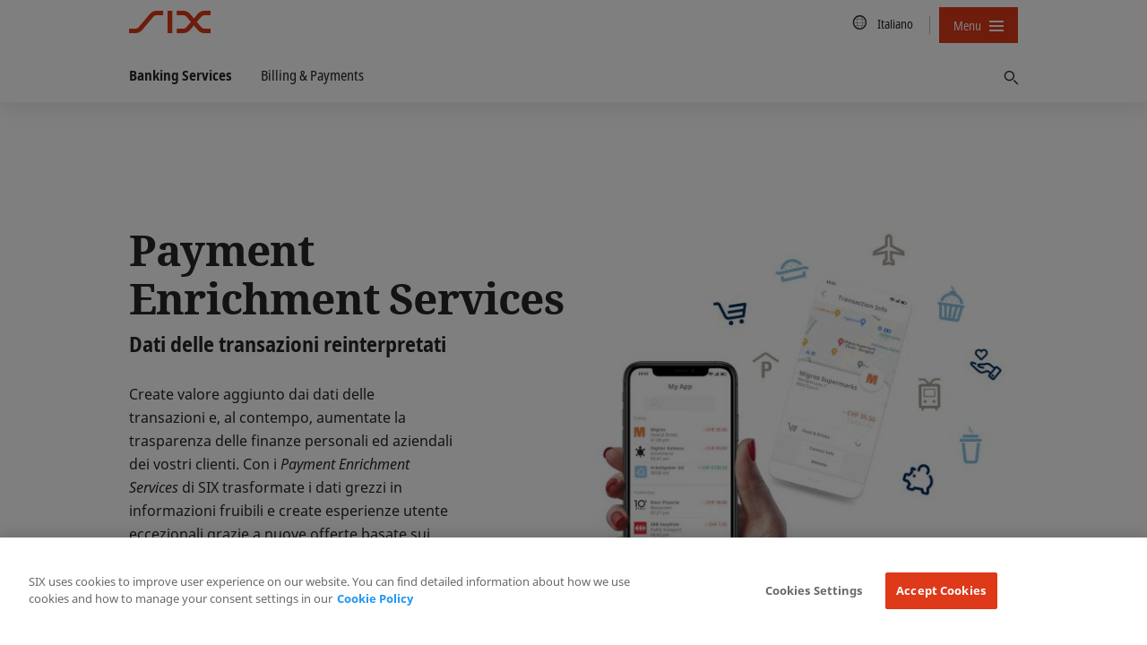

--- FILE ---
content_type: text/html; charset=utf-8
request_url: https://www.six-group.com/it/products-services/banking-services/data-ai/payment-enrichment.html
body_size: 19894
content:
<!DOCTYPE html>
<html lang=it>
<head>
    <meta http-equiv="X-UA-Compatible" content="IE=edge">
    <meta charset="UTF-8">
    <meta name="viewport" content="width=device-width, initial-scale=1.0">
        <meta name="keywords" content="">
    <meta name="description" content="Con i nostri Payment Enrichment Services, può trasformare i dati grezzi in informazioni utili e creare esperienze utente uniche. Scoprite di più!"/>
    <meta name="msvalidate.01" content="79B110B8D19EF701D2522A7B0C5B06CD"/>
    <meta property="og:title" content="Payment Enrichment Services | SIX"/>
    <meta property="og:description" content="Con i nostri Payment Enrichment Services, può trasformare i dati grezzi in informazioni utili e creare esperienze utente uniche. Scoprite di più!"/>
    <meta property="og:type" content="website"/>
    <meta property="og:url" content="https://www.six-group.com/it/products-services/banking-services/data-ai/payment-enrichment.html"/>

    <meta property="og:image" content="https://www.six-group.com/dam/images/banking-services/data-analytics---ai/new-website/new-pictures/payment-enrichment/properties-image/payment-enrichment-4.six-image.standard.720.jpg"/>
    <meta property="og:site_name" content="SIX"/>
    <meta property="twitter:card" content="summary_large_image"/>
    <meta property="twitter:title" content="Payment Enrichment Services | SIX"/>
    <meta property="twitter:description" content="Con i nostri Payment Enrichment Services, può trasformare i dati grezzi in informazioni utili e creare esperienze utente uniche. Scoprite di più!"/>
    <meta property="twitter:url" content="https://www.six-group.com/it/products-services/banking-services/data-ai/payment-enrichment.html"/>
    <meta property="twitter:image" content="https://www.six-group.com/dam/images/banking-services/data-analytics---ai/new-website/new-pictures/payment-enrichment/properties-image/payment-enrichment-4.six-image.standard.720.jpg"/>
    <meta property="twitter:site" content="@sixgroup">
    <meta name="apple-mobile-web-app-title" content="SIX"/>
    <meta name="application-name" content="SIX"/>

    <link rel="alternate" href="https://www.six-group.com/en/products-services/banking-services/data-ai/payment-enrichment.html" hreflang="x-default"/>
        <link rel="alternate" href="https://www.six-group.com/en/products-services/banking-services/data-ai/payment-enrichment.html" hreflang="en"/>
      <link rel="alternate" href="https://www.six-group.com/de/products-services/banking-services/data-ai/payment-enrichment.html" hreflang="de"/>
      <link rel="alternate" href="https://www.six-group.com/fr/products-services/banking-services/data-ai/payment-enrichment.html" hreflang="fr"/>
      <link rel="alternate" href="https://www.six-group.com/it/products-services/banking-services/data-ai/payment-enrichment.html" hreflang="it"/>
      <link rel="icon" type="image/png" href="https://www.six-group.com/etc/designs/ihcc/images/icons/favicon.png">
    <link rel="shortcut icon" type="image/png" href="https://www.six-group.com/etc/designs/ihcc/images/icons/favicon.png">

    <link rel="preconnect" href="https://www.google-analytics.com/" crossorigin>
<link rel="preconnect" href="https://www.googletagmanager.com/" crossorigin>
<link rel="preconnect" href="https://cdn.cookielaw.org/" crossorigin>
<link rel="preconnect" href="https://assets.juicer.io/" crossorigin>
<link rel="preconnect" href="https://www.youtube.com/" crossorigin>

<link rel="preload" href="/etc/designs/sixwebv2/build/fonts/noto-sans-condensed/hinted-subset-NotoSans-Condensed.woff2" as="font" type="font/woff2" crossorigin="anonymous">
<link rel="preload" href="/etc/designs/sixwebv2/build/fonts/noto-sans-condensed/hinted-subset-NotoSans-CondensedBold.woff2" as="font" type="font/woff2" crossorigin="anonymous"><link rel="stylesheet" href="/etc/designs/sixwebv2/styles.min.ACSHASH3c15875288bcef4f1e107236699db3f8.css" type="text/css">
<style>
  </style>
<script>
  window.six = window.six || {};
  window.six.cache = true;
  window.six.authorMode = !true;
  window.six.editMode = false;
  window.six.cookiePath = '/';
  window.six.locale = 'it';  
  window.six.presence = 'six';
  window.six.market = '';
  window.six.marketReferences = [];
  window.six.navigation = 'https://www.six-group.com/it/home.navigation.min.json';
  window.six.country = '';
  window.six.country2market = {  };
  window.six.country2language = { 
  };
</script>
<script>
  
  (function() {
    var REFERRER_PATH = 'six_referrer';
    window.six = window.six || {};
    window.six.referrer = window.sessionStorage.getItem(REFERRER_PATH);

    window.addEventListener("beforeunload", function() {
      window.sessionStorage.setItem(REFERRER_PATH, location.href);
    });
  })();
  
    (function () {
      var LOCAL_STORAGE_PATH = 'six_dataLayer_persist';
      var LOCAL_STORAGE_CONFIRMATION_PATH = 'six_dataLayer_confirmation_emitted';
      var CONTENT_OWNER_KEY = 'contentOwner';
      window.dataLayer = window.dataLayer || [];

      var objForDataLayer = {
        'pageCountry': six.country,
        'pageLanguage': six.locale,
        'contentType':'contentpage',
'contentOwner':'banking-services'
      };

      var objForDataLayerInMemory = JSON.parse(window.sessionStorage.getItem(LOCAL_STORAGE_PATH) || '{}');
      var hasTrackingFlagOn = false;
      var isTrackingConfirmationPage = false;

      if (hasTrackingFlagOn || isTrackingConfirmationPage) {
        var dataLayerKeys = Object.keys(objForDataLayer);
        var inMemoryKeys = Object.keys(objForDataLayerInMemory);
        inMemoryKeys.forEach(function(key) {
          if ((key === CONTENT_OWNER_KEY && isTrackingConfirmationPage) || dataLayerKeys.indexOf(key) === -1) {
            objForDataLayer[key] = objForDataLayerInMemory[key];
          }
        })
      }

      window.dataLayer.push(objForDataLayer);

      var isConfirmationEmitted = JSON.parse(window.sessionStorage.getItem(LOCAL_STORAGE_CONFIRMATION_PATH) || 'false');
      if (isTrackingConfirmationPage) {
        if (!isConfirmationEmitted) {
          document.addEventListener('DOMContentLoaded', function () {
            window.dataLayer.push({
              'event': 'formSubmitted',
              'status': 'success'
            });
            window.sessionStorage.setItem(LOCAL_STORAGE_CONFIRMATION_PATH, JSON.parse("true"));
          })
        }
      } else {
          window.sessionStorage.removeItem(LOCAL_STORAGE_CONFIRMATION_PATH);
      }

      window.sessionStorage.setItem(LOCAL_STORAGE_PATH, JSON.stringify(objForDataLayer));
    })();
</script>
<script type="text/plain" class="optanon-category-4">
                (function() {
                    var didInit = false;
                    function initMunchkin() {
                        if(didInit === false) {
                            didInit = true;
                            Munchkin.init('636-tke-312');
                        }
                    }
                    var s = document.createElement('script');
                    s.type = 'text/javascript';
                    s.async = true;
                    s.src = '//munchkin.marketo.net/munchkin.js';
                    s.onreadystatechange = function() {
                        if (this.readyState == 'complete' || this.readyState == 'loaded') {
                            initMunchkin();
                        }
                    };
                    s.onload = initMunchkin;
                    document.getElementsByTagName('head')[0].appendChild(s);
                })();
            </script>
        <script src="/etc.clientlibs/ihcc/libs/clientlibs-sixheadlibs.min.ACSHASH6093f7b0856b1a06de91c7e747019d1d.js"></script>
<title>Payment Enrichment Services | SIX</title><!-- OneTrust Cookies Consent Notice start -->
<script src="https://cdn.cookielaw.org/scripttemplates/otSDKStub.js" data-language="en" type="text/javascript" charset="UTF-8" data-domain-script="b640ee04-b27e-4da0-bed3-9888c44b5a0e"></script>
<!-- OneTrust Cookies Consent Notice end --><meta name="google-site-verification" content="Srfus5SSArj0vw9sMTdU6D_DFN2GML-Q9MSgeC4SEZc" />
<meta name="facebook-domain-verification" content="ylgp9ai361usizdvt6e8mza03wmg4c" /><!-- Google Tag Manager -->
<script type="text/plain" class="optanon-category-4">
(function(w,d,s,l,i){w[l]=w[l]||[];w[l].push({'gtm.start':
new Date().getTime(),event:'gtm.js'});var f=d.getElementsByTagName(s)[0],
j=d.createElement(s),dl=l!='dataLayer'?'&l='+l:'';j.async=true;j.src=
'https://www.googletagmanager.com/gtm.js?id='+i+dl;
j.addEventListener('load', function() { setTimeout(function() { window.six.libs.eventEmitter.emit('six/ga/loaded'); }, 50); });
f.parentNode.insertBefore(j,f);
})(window,document,'script','dataLayer','GTM-P37XBZQ');
</script>
<!-- End Google Tag Manager --><link rel="canonical" href="https://www.six-group.com/it/products-services/banking-services/data-ai/payment-enrichment.html"/>

    <script type="application/ld+json">{}</script>
<script type="application/ld+json">{"@context":"http://schema.org/","@type":"FAQPage","mainEntity":[{"@type":"Question","name":"Quali dati delle transazioni è in grado di elaborare il modello?","acceptedAnswer":{"@type":"Answer","text":"<p>SIX ha sviluppato un modello generico in grado di elaborare i dati di tutti i tipi di pagamento noti. Oltre ai classici pagamenti in entrata e in uscita nell'e-banking o sul mobile banking, il modello comprende anche i pagamenti con carta di debito o di credito, i pagamenti TWINT, eBill e le QR-fatture.</p>\r\n"}},{"@type":"Question","name":"Ci sono dei formati di transazione che il modello non è in grado di categorizzare?","acceptedAnswer":{"@type":"Answer","text":"<p>Le transazioni che non contengono informazioni o che contengono informazioni insufficienti non possono essere categorizzate. Alcuni esempi sono la mancata indicazione della causale, numeri di riferimento interni senza riferimento al nome di un'azienda o casi analoghi.</p>\r\n"}},{"@type":"Question","name":"Quali vantaggi offrono le informazioni aggiuntive come il logo e i contatti?","acceptedAnswer":{"@type":"Answer","text":"<p>Gli utenti possono identificare all'istante le transazioni eseguite. Questo riduce sensibilmente la possibilità di incomprensioni che possono portare a false frodi o a richieste di chargeback. Inoltre, i metadati permettono ai clienti di fornire ai propri utenti un'esperienza di gestione delle finanze personali all'interno del software attraverso funzioni di filtro e analisi. Questo aumenta la soddisfazione e la fidelizzazione dei clienti.</p>\r\n"}},{"@type":"Question","name":"Come funzionano i moduli?","acceptedAnswer":{"@type":"Answer","text":"<p>Il modulo categorie utilizza principalmente il nostro algoritmo che scansiona i campi di testo descrittivi per individuare modelli corrispondenti al nostro inventario di oltre 100 categorie dettagliate. Il modulo può utilizzare anche dati alternativi, come i dati dei codici merceologici o altri dati che ci permettono di circoscrivere l'ambito dei modelli da confrontare. Il modulo categorie genera categorizzazioni con vari livelli di granularità e un logo di categoria da visualizzare. I diversi livelli delle categorie sono personalizzabili e possono essere applicati direttamente a diversi casi d'uso, come la visualizzazione di ulteriori dati sull'esercente nell'e-banking e nel mobile banking oppure l'esecuzione di analisi a vari livelli.</p>\r\n<p>Ad esempio, a una transazione con descrizione “Volt 3a - Dinamico Rischio elevato,DA00100123456789012,XXX AAA,XXX, 8008 Zurigo” verranno assegnate le etichette di categorizzazione con i livelli di granularità crescenti “Spese”, “Risparmi &amp; Investimenti”, “Terzo pilastro”.</p>\r\n<p>Il modulo Pretty Names estrapola le stringhe dell'esercente dai campi descrittivi forniti e le mette a confronto con il nostro database mirato di esercenti. Se non è possibile associare una stringa dell'esercente ad alcunavoce del database, applichiamo un algoritmo di pattern matching di fallback che ci permette di identiticare la maggior parte degli esercenti svizzeri. Ogni qualvolta gli esercenti siano identificabili, il modulo Pretty Names genera un pretty name che esprime il genere di attività commerciale sotto forma di nome.</p>\r\n<p>Il modulo Logo si basa sullo stesso principio del modulo Pretty Names e abbina le stringhe degli esercenti estrapolate dai campi descrittivi al nostro database selezionato di loghi di esercenti. Se un esercente non dispone di un logo ufficiale oppure se la controparte è un esercente (privato) su siti come Ricardo, il modulo Loghi fornisce in sostituzione un logo della categoria o della piattaforma.</p>\r\n<p>Il modulo Merchant Details fornisce ulteriori dati relativi all'ubicazione dell'esercente in cui è avvenuta la transazione, come la geolocalizzazione, l'indirizzo, il sito web e il numero di telefono. Questo presuppone che vengano forniti ulteriori dati di tipo geografico, ad esempio i numeri postali di avviamento, e che da essi sia possibile ricavare in modo univoco i settori/negozi dell'esercente.</p>\r\n"}},{"@type":"Question","name":"Quali categorie sono previste nel modello di SIX?","acceptedAnswer":{"@type":"Answer","text":"<p>Il modello di categorie standard si basa su esempi internazionali comuni e individua tre categorie principali con diversa granularità e fino a 75 sottocategorie. In particolare, il nostro modello comprende un'ampia gamma di categorie specifiche per la Svizzera (ad es. pilastro 3a o tasse). Laddove necessario, il modello di categorizzazione può essere ampliato in base alle proprie esigenze e per includere casi di utilizzo specifici. Siamo lieti di mostrarvi tutte le possibilità a vostra disposizione.</p>\r\n"}},{"@type":"Question","name":"Perché è necessario un modello di categorizzazione SIX quando è possibile semplicemente utilizzare i Codici merceologici (MCC)?","acceptedAnswer":{"@type":"Answer","text":"<p>I Codici merceologici (MCC) presentano sostanzialmente tre punti deboli:</p>\r\n<ul>\r\n<li><b>Errati:</b> categorizzazione sbagliata</li>\r\n<li><b>Imprecisi:</b> nessuna categorizzazione oppure definizioni troppo generiche delle categorie</li>\r\n<li><b>Incoerenti:</b> lo stesso nome esercente viene assegnato a diverse categorie &nbsp;contemporaneamente</li>\r\n</ul>\r\n<p>Nel nostro modello abbiamo (ampiamente) superato questa categorizzazione soggetta ad errori.</p>\r\n"}}]}</script>
    

<script type="application/ld+json">{"@context":"http://schema.org/","@type":"BreadcrumbList","itemListElement":[{"@type":"ListItem","name":"SIX","position":1,"item":"https://www.six-group.com/it/home.html"},{"@type":"ListItem","name":"Banking Services","position":2,"item":"https://www.six-group.com/it/products-services/banking-services.html"},{"@type":"ListItem","name":"Payment Enrichment Services","position":3,"item":"https://www.six-group.com/it/products-services/banking-services/data-ai/payment-enrichment.html"}]}</script>
</head>
<body>
  <div id="css">
    <script>document.getElementById('css').id='js';</script>
    <header>
    <nav class="navbar-corporate">
      <div class="nav-corporate-header">
        <div class="container">
          <div class=navbar-logo-wrapper>
            <a class="main-logo" href="https://www.six-group.com/en/home.html" target="_self"><picture>
      <img class="svg-icon" title="SIX" alt="SIX" srcset="/etc/designs/sixwebv2/build/images/logos/six-logo.svg" src="/etc/designs/sixwebv2/build/images/logos/six-logo.png" fetchpriority="high"/>
    </picture></a></div>
          <div class="nav-division-header">
  <ul>
    <li class="nav-division-header-search">
      



</li>
    <li class="nav-division-header-search">
      <button class="btn btn-icon-only search-toggle">
  <span class="search-toggle-open"> 
    <span class="fa sp-search"></span>
  </span> 
  <span class="search-toggle-close">
    <span> 
      <svg viewBox="0 0 16 16">
        <path d="M7.316 8L2.342 3.025 2 2.685 2.684 2l.34.342L8 7.316l4.975-4.974.34-.342.685.684-.342.34L8.684 8l4.974 4.975.342.34-.684.685-.34-.342L8 8.684l-4.975 4.974-.34.342L2 13.316l.342-.34L7.316 8z"></path>
      </svg>
    </span>
  </span> 
  <span class="sr-only">Trova</span>
</button></li>
    <li class="nav-division-header-back">Back</li>
    <li class="nav-division-header-button" >
      <span>Menu</span>
      <span class="nav-division-header-icon">
        <span class="nav-division-header-icon-open">
          <svg viewBox="0 0 16 16">
            <path d="M0 7h16v2H0V7zm0-5h16v2H0V2zm0 10h16v2H0v-2z"></path>
          </svg>
        </span>
        <span class="nav-division-header-icon-close">
          <svg viewBox="0 0 16 16">
            <path d="M7.316 8L2.342 3.025 2 2.685 2.684 2l.34.342L8 7.316l4.975-4.974.34-.342.685.684-.342.34L8.684 8l4.974 4.975.342.34-.684.685-.34-.342L8 8.684l-4.975 4.974-.34.342L2 13.316l.342-.34L7.316 8z"></path>
          </svg>
        </span>
      </span>
    </li>
  </ul>
</div>
<div class="nav-util-block">
    <ul class="nav nav-meta">
        


<li>
    <a href="#" class="language-trigger">
        <span class="fa sp-global"></span>
        <span class="sr-only">Country/Language</span>
        <span class="language-label">Italiano 
        </span>
    </a>
</li>
<li>
                <button class="btn btn-compact nav-primary-menu-button js-open-nav-primary">
  <span>Menu</span>
  <span class="icon">
    <svg viewBox="0 0 16 16">
      <path d="M0 7h16v2H0V7zm0-5h16v2H0V2zm0 10h16v2H0v-2z"></path>
    </svg>
  </span>
</button>
</li>
        



</ul>
</div>
</div>
      </div>

      <div class="dependency-fullpage language-fullpage" data-js-select-dependency="">
        <div class="language-trigger-close-wrapper">
            <div class="container">
                <div class="explore-effect"></div>
            </div>
        </div>
        <div class="language-inner">
            <div class="container">
                <div class="explore-header">
                    <div class="container">
                        <button class="btn language-trigger fullpage-close">
              <span class="close-icon">
                <svg viewBox="0 0 16 16">
                  <path d="M7.316 8L2.342 3.025 2 2.685 2.684 2l.34.342L8 7.316l4.975-4.974.34-.342.685.684-.342.34L8.684 8l4.974 4.975.342.34-.684.685-.34-.342L8 8.684l-4.975 4.974-.34.342L2 13.316l.342-.34L7.316 8z"></path>
                </svg>
              </span>
                        </button>
                    </div>
                </div>

                <div class="row row_center">
                    <div class="column_3">
                                <select class="dependency-first-level">
                                    <option value="noregion" data-dependency-toggle="noregion"></option>
                                </select>
                            </div>
                        <div class="column_5">
                            <div class="six-heading--h6">Scegli la tua lingua</div>
                            <ul class="dependency-display-level language-selector dependency-show">
                                        <li><a data-six-language="en" href="https://www.six-group.com/en/products-services/banking-services/data-ai/payment-enrichment.html?Jqwno2m=Jqwno2m">English</a></li>
                                            <li><a data-six-language="de" href="https://www.six-group.com/de/products-services/banking-services/data-ai/payment-enrichment.html?Jqwno2m=Jqwno2m">Deutsch</a></li>
                                            <li><a data-six-language="fr" href="https://www.six-group.com/fr/products-services/banking-services/data-ai/payment-enrichment.html?Jqwno2m=Jqwno2m">Français</a></li>
                                            <li><a data-six-language="it" href="https://www.six-group.com/it/products-services/banking-services/data-ai/payment-enrichment.html?Jqwno2m=Jqwno2m">Italiano</a></li>
                                            </ul>
                                </div>
                    </div>
            </div>
        </div>
    </div>
<div class="dependency-fullpage login-fullpage" data-js-select-dependency="">
    <div class="login-trigger-close-wrapper">
        <div class="container">
            <div class="explore-effect"></div>
        </div>
    </div>
    <div class="login-inner">
        <div class="container">
            <div class="explore-header">
                <div class="container">
                    <button class="btn login-trigger fullpage-close">
            <span class="close-icon">
              <svg viewBox="0 0 16 16">
                <path d="M7.316 8L2.342 3.025 2 2.685 2.684 2l.34.342L8 7.316l4.975-4.974.34-.342.685.684-.342.34L8.684 8l4.974 4.975.342.34-.684.685-.34-.342L8 8.684l-4.975 4.974-.34.342L2 13.316l.342-.34L7.316 8z"></path>
              </svg>
            </span>
                    </button>
                </div>
            </div>

            <div class="row ">
                <div class="column_5">
                    <div class="six-heading six-heading--h6">Select your Login</div>
                    </div>
            </div>
        </div>
    </div>
</div>
<nav class="nav-primary js-nav-primary nav-primary--stage-one">
    <div class="nav-primary-inner">
        <div class="nav-primary-header">
            <div class="container">
                <button class="btn btn-close js-close-nav-primary">
                    <span class="close-icon">
                      <svg viewBox="0 0 16 16">
                        <path d="M7.316 8L2.342 3.025 2 2.685 2.684 2l.34.342L8 7.316l4.975-4.974.34-.342.685.684-.342.34L8.684 8l4.974 4.975.342.34-.684.685-.34-.342L8 8.684l-4.975 4.974-.34.342L2 13.316l.342-.34L7.316 8z"></path>
                      </svg>
                    </span>
                </button>
            </div>
        </div>

        <div class="nav-primary-content">
            <div class="container">
                <div class="row">
                    <div class="column-level-1 column-level-1-first nav-primary-content-list nav-primary-content-list-business column_9">
                        <div class="column-level-1-inner">
                            <div class="title-mainlist">
                                <a href="https://www.six-group.com/en/products-services.html">Products & Services</a></div>
                            <div class="row">
                                <div class="column_4 nav-primary-content-list-column">
                                        <i class="fa fa-2x sp-flag-switzerland"></i>
                                        <div class="title-sublist ">
                                            <a href="https://www.six-group.com/en/products-services/the-swiss-stock-exchange.html">
                                                <span class="title">SIX Swiss Exchange </span>
                                            </a>
                                        </div>
                                        <ul class="list-default">
                                            <li>
                                                    <a href="https://www.six-group.com/en/products-services/the-swiss-stock-exchange/listing.html">
                                                        <span class="title">Listing</span>
                                                    </a>
                                                </li>
                                            <li>
                                                    <a href="https://www.six-group.com/en/products-services/the-swiss-stock-exchange/trading.html">
                                                        <span class="title">Trading</span>
                                                    </a>
                                                </li>
                                            <li>
                                                    <a href="https://www.six-group.com/en/products-services/the-swiss-stock-exchange/market-data.html">
                                                        <span class="title">Market Data</span>
                                                    </a>
                                                </li>
                                            <li>
                                                    <a href="https://www.six-group.com/en/products-services/the-swiss-stock-exchange/education.html">
                                                        <span class="title">Education</span>
                                                    </a>
                                                </li>
                                            </ul>
                                    </div>
                                <div class="column_4 nav-primary-content-list-column">
                                        <i class="fa fa-2x sp-service-center"></i>
                                        <div class="title-sublist ">
                                            <a href="https://www.six-group.com/en/products-services/securities-services.html">
                                                <span class="title">Securities Services</span>
                                            </a>
                                        </div>
                                        <ul class="list-default">
                                            <li>
                                                    <a href="https://www.six-group.com/en/products-services/securities-services/clearing.html">
                                                        <span class="title">Clearing Services</span>
                                                    </a>
                                                </li>
                                            <li>
                                                    <a href="https://www.six-group.com/en/products-services/securities-services/settlement-and-custody.html">
                                                        <span class="title">Settlement and Custody</span>
                                                    </a>
                                                </li>
                                            <li>
                                                    <a href="https://www.six-group.com/en/products-services/securities-services/securities-finance.html">
                                                        <span class="title">Securities Finance</span>
                                                    </a>
                                                </li>
                                            <li>
                                                    <a href="https://www.six-group.com/en/products-services/securities-services/tax-services.html">
                                                        <span class="title">Tax Services</span>
                                                    </a>
                                                </li>
                                            <li>
                                                    <a href="https://www.six-group.com/en/products-services/securities-services/trade-repository.html">
                                                        <span class="title">Trade Repository</span>
                                                    </a>
                                                </li>
                                            <li>
                                                    <a href="https://www.six-group.com/en/products-services/securities-services/download-center.html">
                                                        <span class="title">Download Center</span>
                                                    </a>
                                                </li>
                                            </ul>
                                    </div>
                                <div class="column_4 nav-primary-content-list-column">
                                        <i class="fa fa-2x sp-bar-chart"></i>
                                        <div class="title-sublist ">
                                            <a href="https://www.six-group.com/en/products-services/financial-information.html">
                                                <span class="title">Data Products</span>
                                            </a>
                                        </div>
                                        <ul class="list-default">
                                            <li>
                                                    <a href="https://www.six-group.com/en/products-services/financial-information/indices.html">
                                                        <span class="title">Indices</span>
                                                    </a>
                                                </li>
                                            <li>
                                                    <a href="https://www.six-group.com/en/products-services/financial-information/market-reference-data.html">
                                                        <span class="title">Market &amp; Reference Data</span>
                                                    </a>
                                                </li>
                                            <li>
                                                    <a href="https://www.six-group.com/en/products-services/financial-information/regulatory-services.html">
                                                        <span class="title">Regulatory Services</span>
                                                    </a>
                                                </li>
                                            <li>
                                                    <a href="https://www.six-group.com/en/products-services/financial-information/esg-data.html">
                                                        <span class="title">ESG Data &amp; Services</span>
                                                    </a>
                                                </li>
                                            <li>
                                                    <a href="https://www.six-group.com/en/products-services/financial-information/delivery-methods.html">
                                                        <span class="title">Delivery Methods</span>
                                                    </a>
                                                </li>
                                            <li>
                                                    <a href="https://www.six-group.com/en/products-services/financial-information/partners.html">
                                                        <span class="title">Our Partners</span>
                                                    </a>
                                                </li>
                                            </ul>
                                    </div>
                                </div>
                            <div class="row">
                                <div class="column_4 nav-primary-content-list-column">
                                        <i class="fa fa-2x sp-international-connectivity"></i>
                                        <div class="title-sublist ">
                                            <a href="https://www.six-group.com/en/products-services/spanish-stock-exchange.html">
                                                <span class="title">BME Exchange</span>
                                            </a>
                                        </div>
                                        <ul class="list-default">
                                            </ul>
                                    </div>
                                <div class="column_4 nav-primary-content-list-column">
                                        <i class="fa fa-2x sp-bank"></i>
                                        <div class="title-sublist ">
                                            <a href="https://www.six-group.com/en/products-services/banking-services.html">
                                                <span class="title">Banking Services</span>
                                            </a>
                                        </div>
                                        <ul class="list-default">
                                            <li>
                                                    <a href="https://www.six-group.com/en/products-services/banking-services/billing-and-payments.html">
                                                        <span class="title">Billing &amp; Payments</span>
                                                    </a>
                                                </li>
                                            <li>
                                                    <a href="https://www.six-group.com/en/products-services/banking-services/debit-services.html">
                                                        <span class="title">Debit Services</span>
                                                    </a>
                                                </li>
                                            <li>
                                                    <a href="https://www.six-group.com/en/products-services/banking-services/bancomat-services.html">
                                                        <span class="title">Bancomat Services</span>
                                                    </a>
                                                </li>
                                            <li>
                                                    <a href="https://www.six-group.com/en/products-services/banking-services/blink.html">
                                                        <span class="title">Open Banking</span>
                                                    </a>
                                                </li>
                                            <li>
                                                    <a href="https://www.six-group.com/en/products-services/banking-services/interbank-clearing.html">
                                                        <span class="title">Interbank Clearing</span>
                                                    </a>
                                                </li>
                                            <li>
                                                    <a href="https://www.six-group.com/en/products-services/banking-services/payment-standardization.html">
                                                        <span class="title">Payment Standardization</span>
                                                    </a>
                                                </li>
                                            <li>
                                                    <a href="https://www.six-group.com/en/products-services/banking-services/data-ai.html">
                                                        <span class="title">Data Analytics &amp; AI</span>
                                                    </a>
                                                </li>
                                            <li>
                                                    <a href="https://www.six-group.com/en/products-services/banking-services/our-purpose.html">
                                                        <span class="title">Our Purpose</span>
                                                    </a>
                                                </li>
                                            </ul>
                                    </div>
                                <div class="column_4 nav-primary-content-list-column">
                                        <i class="fa fa-2x sp-diversify"></i>
                                        <div class="title-sublist ">
                                            <a href="https://www.six-group.com/en/products-services/specialized-offerings.html">
                                                <span class="title">Specialized Offerings</span>
                                            </a>
                                        </div>
                                        <ul class="list-default">
                                            <li>
                                                    <a href="https://www.six-group.com/en/products-services/specialized-offerings/conventionpoint.html">
                                                        <span class="title">SIX ConventionPoint</span>
                                                    </a>
                                                </li>
                                            <li>
                                                    <a href="https://www.six-group.com/en/products-services/specialized-offerings/finanzmuseum.html">
                                                        <span class="title">Swiss Finance Museum</span>
                                                    </a>
                                                </li>
                                            <li>
                                                    <a href="https://www.six-group.com/en/products-services/specialized-offerings/terravis.html">
                                                        <span class="title">Terravis</span>
                                                    </a>
                                                </li>
                                            <li>
                                                    <a href="https://www.six-group.com/en/products-services/specialized-offerings/trading-solutions.html">
                                                        <span class="title">Trading Solutions</span>
                                                    </a>
                                                </li>
                                            <li>
                                                    <a href="https://www.six-group.com/en/products-services/specialized-offerings/six-developer-portal.html">
                                                        <span class="title">SIX Developer Portal</span>
                                                    </a>
                                                </li>
                                            </ul>
                                    </div>
                                </div>
                        </div>
                    </div>
                    <div class="column-level-1 nav-primary-content-list nav-primary-content-list-about column_3">
                        <div class="column-level-1-inner">
                            <div class="title-mainlist">
                                <a class="main-logo" href="https://www.six-group.com/en/home.html" target="_self"><picture>
      <img class="svg-icon" title="SIX" alt="SIX" srcset="/etc/designs/sixwebv2/build/images/logos/six-logo.svg" src="/etc/designs/sixwebv2/build/images/logos/six-logo.png" fetchpriority="high"/>
    </picture></a></div>
                            <ul class="list-default">
                                <li>
                                        <a href="https://www.six-group.com/en/company.html">
                                            <span class="title">Company</span>
                                        </a>
                                    </li>
                                <li>
                                        <a href="https://www.six-group.com/en/newsroom.html">
                                            <span class="title">Newsroom</span>
                                        </a>
                                    </li>
                                <li>
                                        <a href="https://www.six-group.com/en/blog.html">
                                            <span class="title">Blog</span>
                                        </a>
                                    </li>
                                <li>
                                        <a href="https://www.six-group.com/en/company/events.html">
                                            <span class="title">Events</span>
                                        </a>
                                    </li>
                                <li>
                                        <a href="https://www.six-group.com/en/careers.html">
                                            <span class="title">Careers</span>
                                        </a>
                                    </li>
                                <li>
                                        <a href="https://www.six-group.com/en/company/sustainability.html">
                                            <span class="title">Sustainability </span>
                                        </a>
                                    </li>
                                <li class="link-contact ">
                                    <a href="https://www.six-group.com/en/contacts.html">
                                        <span class="title">Contacts</span>
                                    </a>
                                </li>
                            </ul>
                        </div>
                    </div>
                </div>
            </div>
        </div>
    </div>
</nav>
</nav>

    <nav class="nav-primary-mobile js-nav-primary-mobile">
        <div class="nav-primary-mobile-inner">
            <div class="nav-primary-mobile-header">
                <div class="container">
                    <a class="main-logo" href="https://www.six-group.com/en/home.html" target="_self"><picture>
      <img class="svg-icon" title="SIX" alt="SIX" srcset="/etc/designs/sixwebv2/build/images/logos/six-logo.svg" src="/etc/designs/sixwebv2/build/images/logos/six-logo.png" fetchpriority="high"/>
    </picture></a><a href="#" class="btn-close js-close-nav-primary">
                        <span class="btn-close-text">
                          Menu</span>
                        <span class="btn-close-icon">
                          <svg viewBox="0 0 16 16">
                            <path d="M7.316 8L2.342 3.025 2 2.685 2.684 2l.34.342L8 7.316l4.975-4.974.34-.342.685.684-.342.34L8.684 8l4.974 4.975.342.34-.684.685-.34-.342L8 8.684l-4.975 4.974-.34.342L2 13.316l.342-.34L7.316 8z"></path>
                          </svg>
                        </span>
                    </a>
                </div>
            </div>

            <div class="nav-primary-mobile-content">
                <div class="container">
                    <ul class="nav-level-1">
                        <li class="nav-primary-mobile__root-element">
                            <a href="https://www.six-group.com/it/products-services/banking-services.html">
                                    <span class="title">Banking Services</span>
                                </a>
                            <ul class="nav-subnav nav-level-2">
                                <li >
                                        <a href="https://www.six-group.com/it/products-services/banking-services/billing-and-payments.html">
                                            <span class="title">Billing &amp; Payments</span>
                                        </a>
                                        </li>
                                </ul>
                        </li>
                    </ul>
                    <ul class="nav-primary-mobile-account">
                        <li class="nav-meta-mobile">
                            <div class="nav-meta-mobile-item">
                                <div class="nav-meta-mobile-item-inner">
                                    <ul>
                                        


<li>
    <a href="#" class="language-trigger">
        <span class="fa sp-global"></span>
        <span class="sr-only">Country/Language</span>
        <span class="language-label">Italiano 
        </span>
    </a>
</li>
</ul>
                                </div>
                            </div>
                        </li>
                    </ul>

                    <ul class="nav-level-1 nav-mobile-six-red-menu">
                        <li class="has-subnav is-open">
                            <ul class="nav-subnav nav-level-2">
                                <li class="has-subnav">
                                    <a href="https://www.six-group.com/en/products-services.html">
                                        <span class="title">Products &amp; Services</span>
                                    </a>
                                    <ul class="nav-subnav nav-level-3">
                                        <li class="has-subnav">
                                                <a href="https://www.six-group.com/en/products-services/the-swiss-stock-exchange.html">
                                                    <span class="title">SIX Swiss Exchange </span>
                                                </a>
                                                <ul class="nav-subnav nav-level-4">
                                                    <li>
                                                            <a href="https://www.six-group.com/en/products-services/the-swiss-stock-exchange/listing.html">
                                                                <span class="title">Listing</span>
                                                            </a>
                                                        </li>
                                                    <li>
                                                            <a href="https://www.six-group.com/en/products-services/the-swiss-stock-exchange/trading.html">
                                                                <span class="title">Trading</span>
                                                            </a>
                                                        </li>
                                                    <li>
                                                            <a href="https://www.six-group.com/en/products-services/the-swiss-stock-exchange/market-data.html">
                                                                <span class="title">Market Data</span>
                                                            </a>
                                                        </li>
                                                    <li>
                                                            <a href="https://www.six-group.com/en/products-services/the-swiss-stock-exchange/education.html">
                                                                <span class="title">Education</span>
                                                            </a>
                                                        </li>
                                                    </ul>
                                            </li>
                                        <li class="has-subnav">
                                                <a href="https://www.six-group.com/en/products-services/securities-services.html">
                                                    <span class="title">Securities Services</span>
                                                </a>
                                                <ul class="nav-subnav nav-level-4">
                                                    <li>
                                                            <a href="https://www.six-group.com/en/products-services/securities-services/clearing.html">
                                                                <span class="title">Clearing Services</span>
                                                            </a>
                                                        </li>
                                                    <li>
                                                            <a href="https://www.six-group.com/en/products-services/securities-services/settlement-and-custody.html">
                                                                <span class="title">Settlement and Custody</span>
                                                            </a>
                                                        </li>
                                                    <li>
                                                            <a href="https://www.six-group.com/en/products-services/securities-services/securities-finance.html">
                                                                <span class="title">Securities Finance</span>
                                                            </a>
                                                        </li>
                                                    <li>
                                                            <a href="https://www.six-group.com/en/products-services/securities-services/tax-services.html">
                                                                <span class="title">Tax Services</span>
                                                            </a>
                                                        </li>
                                                    <li>
                                                            <a href="https://www.six-group.com/en/products-services/securities-services/trade-repository.html">
                                                                <span class="title">Trade Repository</span>
                                                            </a>
                                                        </li>
                                                    <li>
                                                            <a href="https://www.six-group.com/en/products-services/securities-services/download-center.html">
                                                                <span class="title">Download Center</span>
                                                            </a>
                                                        </li>
                                                    </ul>
                                            </li>
                                        <li class="has-subnav">
                                                <a href="https://www.six-group.com/en/products-services/financial-information.html">
                                                    <span class="title">Data Products</span>
                                                </a>
                                                <ul class="nav-subnav nav-level-4">
                                                    <li>
                                                            <a href="https://www.six-group.com/en/products-services/financial-information/indices.html">
                                                                <span class="title">Indices</span>
                                                            </a>
                                                        </li>
                                                    <li>
                                                            <a href="https://www.six-group.com/en/products-services/financial-information/market-reference-data.html">
                                                                <span class="title">Market &amp; Reference Data</span>
                                                            </a>
                                                        </li>
                                                    <li>
                                                            <a href="https://www.six-group.com/en/products-services/financial-information/regulatory-services.html">
                                                                <span class="title">Regulatory Services</span>
                                                            </a>
                                                        </li>
                                                    <li>
                                                            <a href="https://www.six-group.com/en/products-services/financial-information/esg-data.html">
                                                                <span class="title">ESG Data &amp; Services</span>
                                                            </a>
                                                        </li>
                                                    <li>
                                                            <a href="https://www.six-group.com/en/products-services/financial-information/delivery-methods.html">
                                                                <span class="title">Delivery Methods</span>
                                                            </a>
                                                        </li>
                                                    <li>
                                                            <a href="https://www.six-group.com/en/products-services/financial-information/partners.html">
                                                                <span class="title">Our Partners</span>
                                                            </a>
                                                        </li>
                                                    </ul>
                                            </li>
                                        <li class="has-subnav">
                                                <a href="https://www.six-group.com/en/products-services/spanish-stock-exchange.html">
                                                    <span class="title">BME Exchange</span>
                                                </a>
                                                <ul class="nav-subnav nav-level-4">
                                                    </ul>
                                            </li>
                                        <li class="has-subnav">
                                                <a href="https://www.six-group.com/en/products-services/banking-services.html">
                                                    <span class="title">Banking Services</span>
                                                </a>
                                                <ul class="nav-subnav nav-level-4">
                                                    <li>
                                                            <a href="https://www.six-group.com/en/products-services/banking-services/billing-and-payments.html">
                                                                <span class="title">Billing &amp; Payments</span>
                                                            </a>
                                                        </li>
                                                    <li>
                                                            <a href="https://www.six-group.com/en/products-services/banking-services/debit-services.html">
                                                                <span class="title">Debit Services</span>
                                                            </a>
                                                        </li>
                                                    <li>
                                                            <a href="https://www.six-group.com/en/products-services/banking-services/bancomat-services.html">
                                                                <span class="title">Bancomat Services</span>
                                                            </a>
                                                        </li>
                                                    <li>
                                                            <a href="https://www.six-group.com/en/products-services/banking-services/blink.html">
                                                                <span class="title">Open Banking</span>
                                                            </a>
                                                        </li>
                                                    <li>
                                                            <a href="https://www.six-group.com/en/products-services/banking-services/interbank-clearing.html">
                                                                <span class="title">Interbank Clearing</span>
                                                            </a>
                                                        </li>
                                                    <li>
                                                            <a href="https://www.six-group.com/en/products-services/banking-services/payment-standardization.html">
                                                                <span class="title">Payment Standardization</span>
                                                            </a>
                                                        </li>
                                                    <li>
                                                            <a href="https://www.six-group.com/en/products-services/banking-services/data-ai.html">
                                                                <span class="title">Data Analytics &amp; AI</span>
                                                            </a>
                                                        </li>
                                                    <li>
                                                            <a href="https://www.six-group.com/en/products-services/banking-services/our-purpose.html">
                                                                <span class="title">Our Purpose</span>
                                                            </a>
                                                        </li>
                                                    </ul>
                                            </li>
                                        <li class="has-subnav">
                                                <a href="https://www.six-group.com/en/products-services/specialized-offerings.html">
                                                    <span class="title">Specialized Offerings</span>
                                                </a>
                                                <ul class="nav-subnav nav-level-4">
                                                    <li>
                                                            <a href="https://www.six-group.com/en/products-services/specialized-offerings/conventionpoint.html">
                                                                <span class="title">SIX ConventionPoint</span>
                                                            </a>
                                                        </li>
                                                    <li>
                                                            <a href="https://www.six-group.com/en/products-services/specialized-offerings/finanzmuseum.html">
                                                                <span class="title">Swiss Finance Museum</span>
                                                            </a>
                                                        </li>
                                                    <li>
                                                            <a href="https://www.six-group.com/en/products-services/specialized-offerings/terravis.html">
                                                                <span class="title">Terravis</span>
                                                            </a>
                                                        </li>
                                                    <li>
                                                            <a href="https://www.six-group.com/en/products-services/specialized-offerings/trading-solutions.html">
                                                                <span class="title">Trading Solutions</span>
                                                            </a>
                                                        </li>
                                                    <li>
                                                            <a href="https://www.six-group.com/en/products-services/specialized-offerings/six-developer-portal.html">
                                                                <span class="title">SIX Developer Portal</span>
                                                            </a>
                                                        </li>
                                                    </ul>
                                            </li>
                                        </ul>
                                    <ul class="breadcrumbs breadcrumbs-white"></ul>
                                </li>
                            </ul>
                        </li>
                    </ul>
                    <ul class="nav-level-1 nav-mobile-six-red-side-menu">
                            <li class="has-subnav">
                                <a href="https://www.six-group.com/en/home.html">
                                    <span class="title nav-sub-toggle">SIX</span>
                                </a>
                                <ul class="nav-subnav nav-level-2">
                                     <li>
                                             <a href="https://www.six-group.com/en/company.html">
                                                 <span class="title">Company</span>
                                             </a>
                                         </li>
                                     <li>
                                             <a href="https://www.six-group.com/en/newsroom.html">
                                                 <span class="title">Newsroom</span>
                                             </a>
                                         </li>
                                     <li>
                                             <a href="https://www.six-group.com/en/blog.html">
                                                 <span class="title">Blog</span>
                                             </a>
                                         </li>
                                     <li>
                                             <a href="https://www.six-group.com/en/company/events.html">
                                                 <span class="title">Events</span>
                                             </a>
                                         </li>
                                     <li>
                                             <a href="https://www.six-group.com/en/careers.html">
                                                 <span class="title">Careers</span>
                                             </a>
                                         </li>
                                     <li>
                                             <a href="https://www.six-group.com/en/company/sustainability.html">
                                                 <span class="title">Sustainability </span>
                                             </a>
                                         </li>
                                     </ul>
                            </li>
                        </ul>
                        </div>
            </div>

            <div class="nav-primary-mobile-subnav-modal js-subnav-modal">
                <div class="subnav-modal-inner">
                    <div class="subnav-modal-header">
                        <div class="container">
                            <a href="#" class="btn-back js-subnav-back">Back</a>
                            <a href="#" class="btn-close js-close-nav-primary"><span class="btn-close-text">Menu</span>
                                <span class="btn-close-icon">
                              <svg viewBox="0 0 16 16">
                                <path d="M7.316 8L2.342 3.025 2 2.685 2.684 2l.34.342L8 7.316l4.975-4.974.34-.342.685.684-.342.34L8.684 8l4.974 4.975.342.34-.684.685-.34-.342L8 8.684l-4.975 4.974-.34.342L2 13.316l.342-.34L7.316 8z"></path>
                              </svg>
                            </span>
                            </a>
                        </div>
                    </div>
                    <div class="subnav-modal-content">
                        <div class="container">
                            <div class="subnav-modal-content-overview bg-red">
                                <div class="subnav-modal-breadcrumb">Breadcrumb</div>
                                <div class="subnav-modal-title">Title</div>
                                <div class="subnav-modal-buttons">
                                    <a href="#" class="btn btn-secondary btn-compact js-btn-overview"><span>Panoramica</span></a>
                                </div>
                            </div>
                            <div class="subnav-modal-content-main">
                            </div>
                        </div>
                    </div>
                </div>
            </div>

        </div>
    </nav>
<nav class="navbar-division">
  <div class="container">
    <div class="row">
      <ul class="nav-division">
        <li class=" firstlevel">
            <a href="https://www.six-group.com/it/products-services/banking-services.html"><span>Banking Services</span></a></li>
        <li class="">
              <a href="https://www.six-group.com/it/products-services/banking-services/billing-and-payments.html"><span>Billing &amp; Payments</span></a></li>
          <li class="nav-meta-mobile">
          <div class="nav-meta-mobile-item">
            <div class="nav-meta-mobile-item-inner">
              <ul>
                


<li>
    <a href="#" class="language-trigger">
        <span class="fa sp-global"></span>
        <span class="sr-only">Country/Language</span>
        <span class="language-label">Italiano 
        </span>
    </a>
</li>
</ul>
            </div>
          </div>
        </li>
      </ul>
      <span class="menu-nav-overflow">
            <button class="btn menu-nav-overflow-trigger">
              <span class="menu-nav-overflow-count"></span>
                <svg width="30" height="30" viewBox="0 0 30 30" xmlns="http://www.w3.org/2000/svg">
                <g fill="currentColor">
                  <circle cx="15" cy="9" r="2"></circle><circle cx="15" cy="15" r="2"></circle><circle cx="15" cy="21" r="2"></circle>
                </g>
              </svg>
            </button>
            <ul class="menu-nav-overflow-content"></ul>
      </span>
      <div class="search-wrapper">
        <div class="search-icon">
          <button class="btn btn-icon-only search-toggle">
  <span class="search-toggle-open"> 
    <span class="fa sp-search"></span>
  </span> 
  <span class="search-toggle-close">
    <span> 
      <svg viewBox="0 0 16 16">
        <path d="M7.316 8L2.342 3.025 2 2.685 2.684 2l.34.342L8 7.316l4.975-4.974.34-.342.685.684-.342.34L8.684 8l4.974 4.975.342.34-.684.685-.34-.342L8 8.684l-4.975 4.974-.34.342L2 13.316l.342-.34L7.316 8z"></path>
      </svg>
    </span>
  </span> 
  <span class="sr-only">Trova</span>
</button></div>
        <div class="search-field">
          <div class="container">
            <div class="main-search">
    <form name="search" method="get" class="search-form main-search__form main-search__form--single" action="https://www.six-group.com/en/services/search.html">
        <div class="search-row">
            <div class="search-input-wrapper">
                <input type="text"
                       data-six-autocomplete="/bin/search/autocomplete"
                       name="as_q" class="search-input main-search__input-field"
                       placeholder="Find" required>
                <button type="submit" class="btn search-submit btn-icon-only">
                    <span class="fa sp-search"></span>
                    <span class="sr-only">Search</span>
                </button>
                <input type="hidden" value="all" name="division">
            </div>
        </div>
    </form>
    </div>
        </div>
      </div>
    </div>
  </div>
</nav>
</header>
 
<article class="main detail-page"  role=main>
    <div class="page-content">
        <div class="section bg-white expand section-z-top "  >
    <div class="bg"></div>
    <section>
      


<div class="spacer-v spacer-v--large "></div><div class="row none">
    <div class="column_6 ">
                <h1 class="heading page_title ">Payment Enrichment Services</h1>



















    <h3 class="heading chapter_title ">Dati delle transazioni reinterpretati</h3>









<div class="spacer-v spacer-v--medium "></div><div class="row none">
    <div class="column_9 ">
                <div  class="textimage ">
    <div class="">
                    <div><p>Create valore aggiunto dai dati delle transazioni e, al contempo, aumentate la trasparenza delle finanze personali ed aziendali dei vostri clienti. Con i&nbsp;<i>Payment Enrichment Services</i>&nbsp;di SIX trasformate i dati grezzi in informazioni fruibili e create esperienze utente eccezionali grazie a nuove offerte basate sui dati.&nbsp;Inoltre, soddisfa&nbsp;il mandato AN 4569 emesso da Mastercard,&nbsp;che richiede alle banche di arricchire le transazioni con carta con informazioni aggiuntive sull'esercente a partire da ottobre 2023.</p></div></div>
        </div>
<div  class="textimage ">
    <div class="">
                    <div class="textimg-button-wrapper">
                        <div class="button_link">
    <!-- Use download attribute: -->
            <a class="btn btn-header-light btn-normal btn-link
                   btn-inline  " href="https://www.six-group.com/it/products-services/banking-services/data-ai/payment-enrichment.html#scrollTo=how-it-works" target="_self"><span class="fa sp-arrow-right"></span>
                <span class="screenreader">Come funziona</span></a></div>
</div>
                </div>
        </div></div>
    <div class="column_3  column--invisible">
                </div>
    </div></div>
    <div class="column_6 ">
                <div  class="textimage ">
    <div class="figure ">
                <div class="fig image-block">
                        <figure>
            <a href="#" data-six-modal="{ mode: 'image', url: '/content/dam/six/images/banking-services/data-analytics---ai/new-website/final-pictures/payment-enrichment-illustration.jpg'}">
                    <img data-six-img='{"source":{"path":"https://www.six-group.com/dam/images/banking-services/data-analytics---ai/new-website/final-pictures/payment-enrichment-illustration.jpg","width":2012,"height":2000},"path":"https://www.six-group.com/dam/images/banking-services/data-analytics---ai/new-website/final-pictures/payment-enrichment-illustration.six-image.[FORMAT].[WIDTH].jpg","original":[80,160,240,510,720,1020,1250,1920,2012]}'><span><i class="fa fa-expand"></i></span>
            </a></figure></div>
                <div class="cell">
                        </div>
                </div>
        </div></div>
    </div>

</section>
    </div>
<div class="section section-z-top "  >
    <div class="bg"></div>
    <section>
      






    <h2 class="heading section_title align-left">Vantaggi principali</h2>











<div class="spacer-v spacer-v--medium "></div><div class="row featured featuredColumns">
    <div class="column_4 align-center">
                <div class="iconbox">
        <div class="icon large pull-top">
                <i class="fa sp-data-mapping  "></i>
                    </div>

            <h3 class="paragraph_title">Ricavate più valore dai dati</h3>
            <div class="iconbox-text">
                <p>Garantite dati di alta qualità e di facile utilizzo unendo i nostri algoritmi di preparazione dei dati, il riconoscimento dei modelli ed il fattore umano</p>
<span class="teaser-link"></span>
                </div></div></div>
    <div class="column_4 align-center">
                <div class="iconbox">
        <div class="icon large pull-top">
                <i class="fa sp-products  "></i>
                    </div>

            <h3 class="paragraph_title">Offrite soluzioni personalizzate</h3>
            <div class="iconbox-text">
                <p>Utilizzate informazioni su transazioni per creare offerte personalizzate, aumentare la trasparenza,&nbsp;aumentare la trasparenza, incrementare il coinvolgimento e promuovere l'alfabetizzazione finanziaria</p>
<span class="teaser-link"></span>
                </div></div></div>
    <div class="column_4 align-center">
                <div class="iconbox">
        <div class="icon large pull-top">
                <i class="fa sp-sentiment-satisfied  "></i>
                    </div>

            <h3 class="paragraph_title">Aumentate la soddisfazione dei clienti</h3>
            <div class="iconbox-text">
                <p>Utilizzate&nbsp;i dati delle transazioni curate per consentire un migliore riconoscimento degli esercenti e aumentare la comprensione delle spese, offrendo al contempo un'ottima esperienza all'utente</p>
<span class="teaser-link"></span>
                </div></div></div>
    </div>



<div class="spacer-v spacer-v--medium "></div>
</section>
    </div>
<div class="section align-center expand section-z-top " id="section-how-it-works" >
    <span class=section-id id="how-it-works"></span><div class="bg"></div>
    <section>
      


<div class="spacer-v spacer-v--large "></div>






    <h2 class="heading section_title align-center">Come funziona</h2>








<div  class="textimage ">
    <div class="">
                    <div><p>Diversi servizi chiave su cui potete contare.</p></div></div>
        </div>



<div class="spacer-v spacer-v--large "></div><div class="row none">
    <div class="column_6 align-left">
                <div class="spacer-v spacer-v--large "></div>








    <h3 class="heading chapter_title ">Categorizzazione delle transazioni</h3>






<div  class="textimage ">
    <div class="">
                    <div><p>Sfruttate i vantaggi del nostro modello di categorizzazione intelligente, concepito specificamente per il mercato dei pagamenti svizzero.</p>
<ul>
 <li>Elevata precisione di categorizzazione delle transazioni e di assegnazione dei nomi degli esercenti</li>
 <li>Supporta tutti i metodi di pagamento comunemente utilizzati in Svizzera: bonifici bancari, carte, QR-fatture, eBill, TWINT, ecc.</li>
 <li>Ampia scelta di categorie che possono essere personalizzate in base alle vostre finalità: Shopping, Trasporti, Salario, Tasse, Pensione (ad es. 3º pilastro) ecc.</li>
</ul></div></div>
        </div>



<div class="spacer-v spacer-v--large "></div></div>
    <div class="column_6 align-left">
                <div class="row none">
    <div class="column_3  column--invisible">
                </div>
    <div class="column_9 ">
                <div class="spacer-v spacer-v--medium "></div>


<div class="spacer-v spacer-v--medium "></div><div  class="textimage ">
    <div class="figure ">
                <div class="fig image-block">
                        <figure>
            <a href="#" data-six-modal="{ mode: 'image', url: '/content/dam/six/images/banking-services/data-analytics---ai/new-website/new-pictures/payment-enrichment-categorisation.png'}">
                    <img data-six-img='{"source":{"path":"https://www.six-group.com/dam/images/banking-services/data-analytics---ai/new-website/new-pictures/payment-enrichment-categorisation.png","width":795,"height":689},"path":"https://www.six-group.com/dam/images/banking-services/data-analytics---ai/new-website/new-pictures/payment-enrichment-categorisation.six-image.[FORMAT].[WIDTH].png","original":[80,160,240,510,720,795]}'><span><i class="fa fa-expand"></i></span>
            </a></figure></div>
                <div class="cell">
                        </div>
                </div>
        </div></div>
    </div></div>
    </div>

</section>
    </div>
<div class="section align-center bg-light-gray expand section-z-bottom "  >
    <div class="bg"></div>
    <section>
      <div class="row none row--reversed-mobile-order">
    <div class="column_6 align-left">
                <div class="spacer-v spacer-v--medium "></div>


<div class="spacer-v spacer-v--medium "></div><div class="row none">
    <div class="column_9 ">
                <div  class="textimage ">
    <div class="figure ">
                <div class="fig image-block">
                        <figure>
            <a href="#" data-six-modal="{ mode: 'image', url: '/content/dam/six/images/banking-services/data-analytics---ai/new-website/new-pictures/payment-enrichment-pretty-names.png'}">
                    <img data-six-img='{"source":{"path":"https://www.six-group.com/dam/images/banking-services/data-analytics---ai/new-website/new-pictures/payment-enrichment-pretty-names.png","width":736,"height":719},"path":"https://www.six-group.com/dam/images/banking-services/data-analytics---ai/new-website/new-pictures/payment-enrichment-pretty-names.six-image.[FORMAT].[WIDTH].png","original":[80,160,240,510,720,736]}'><span><i class="fa fa-expand"></i></span>
            </a></figure></div>
                <div class="cell">
                        </div>
                </div>
        </div></div>
    <div class="column_3  column--invisible">
                </div>
    </div></div>
    <div class="column_6 align-left">
                <div class="spacer-v spacer-v--large "></div>








    <h3 class="heading chapter_title ">«Pretty Names»</h3>






<div  class="textimage ">
    <div class="">
                    <div><p>Niente più nomi enigmatici degli esercenti. Con Pretty Names rendete più significative le informazioni di pagamento nella vostra app e, al contempo, permettete ai vostri clienti di avere una visione più chiara sulle proprie entrate e le proprie uscite.</p>
<ul>
 <li>Visualizzazione uniforme e ordinata dei nomi degli esercenti, senza informazioni fuorvianti</li>
 <li>Identificazione affidabile dei nomi degli esercenti sia svizzeri che internazionali</li>
</ul></div></div>
        </div></div>
    </div>



<div class="spacer-v spacer-v--small "></div>
</section>
    </div>
<div class="section align-center expand section-z-top " id="section-how-it-works" >
    <span class=section-id id="how-it-works"></span><div class="bg"></div>
    <section>
      <div class="row none">
    <div class="column_6 align-left">
                <div class="spacer-v spacer-v--large "></div>








    <h3 class="heading chapter_title ">«Merchant Logos»</h3>






<div  class="textimage ">
    <div class="">
                    <div><p>Maggiore chiarezza per i vostri clienti grazie alla visualizzazione chiara dei loghi degli esercenti. Grazie alla visualizzazione chiara dei loghi è possibile vedere a colpo d'occhio in quale punto vendita è stata effettuata la transazione. In combinazione con Pretty Names, questa funzionalità vi offre una panoramica estremamente chiara.</p>
<p><sup><b>Disclaimer:</b> I loghi/marchi commerciali sono utilizzati soltanto a fini illustrativi; tutti i loghi/marchi commerciali visualizzati nell'ambito di questo servizio sono di proprietà delle rispettive società indipendenti e non conferiscono alcun diritto agli utenti.&nbsp;Vi preghiamo di rivolgere qualsiasi domanda o commento a SIX via <a href="mailto:payments.analytics@six-group.com">payments.analytics@six-group.com</a>.</sup><br></p></div></div>
        </div>



<div class="spacer-v spacer-v--large "></div></div>
    <div class="column_6 align-left">
                <div class="row none">
    <div class="column_3  column--invisible">
                </div>
    <div class="column_9 ">
                <div class="spacer-v spacer-v--medium "></div>


<div class="spacer-v spacer-v--medium "></div><div  class="textimage ">
    <div class="figure ">
                <div class="fig image-block">
                        <figure>
            <a href="#" data-six-modal="{ mode: 'image', url: '/content/dam/six/images/banking-services/data-analytics---ai/new-website/new-pictures/payment-enrichment-merchant-logos.png'}">
                    <img data-six-img='{"source":{"path":"https://www.six-group.com/dam/images/banking-services/data-analytics---ai/new-website/new-pictures/payment-enrichment-merchant-logos.png","width":736,"height":715},"path":"https://www.six-group.com/dam/images/banking-services/data-analytics---ai/new-website/new-pictures/payment-enrichment-merchant-logos.six-image.[FORMAT].[WIDTH].png","original":[80,160,240,510,720,736]}'><span><i class="fa fa-expand"></i></span>
            </a></figure></div>
                <div class="cell">
                        </div>
                </div>
        </div></div>
    </div></div>
    </div>

</section>
    </div>
<div class="section align-center bg-light-gray expand section-z-bottom "  >
    <div class="bg"></div>
    <section>
      <div class="row none row--reversed-mobile-order">
    <div class="column_6 align-left">
                <div class="spacer-v spacer-v--medium "></div>


<div class="spacer-v spacer-v--medium "></div><div class="row none">
    <div class="column_9 ">
                <div  class="textimage ">
    <div class="figure ">
                <div class="fig image-block">
                        <figure>
            <a href="#" data-six-modal="{ mode: 'image', url: '/content/dam/six/images/banking-services/data-analytics---ai/new-website/final-pictures/payment-enrichment-merchant-contact-location.png'}">
                    <img data-six-img='{"source":{"path":"https://www.six-group.com/dam/images/banking-services/data-analytics---ai/new-website/final-pictures/payment-enrichment-merchant-contact-location.png","width":1025,"height":1207},"path":"https://www.six-group.com/dam/images/banking-services/data-analytics---ai/new-website/final-pictures/payment-enrichment-merchant-contact-location.six-image.[FORMAT].[WIDTH].png","original":[80,160,240,510,720,1020,1025]}'><span><i class="fa fa-expand"></i></span>
            </a></figure></div>
                <div class="cell">
                        </div>
                </div>
        </div></div>
    <div class="column_3  column--invisible">
                </div>
    </div></div>
    <div class="column_6 align-left">
                <div class="spacer-v spacer-v--large "></div>








    <h3 class="heading chapter_title ">«Merchant Contact»</h3>






<div  class="textimage ">
    <div class="">
                    <div><p>Rendete semplice per gli utenti mettersi in contatto con l'esercente. Grazie alla funzionalità «Contatti dell'esercente», gli utenti possono visitare il sito web dell'esercente o visualizzare le informazioni di contatto principali con un semplice clic. Questo garantisce un'esperienza del cliente senza inutili barriere.</p></div></div>
        </div>









    <h3 class="heading chapter_title ">«Merchant Location»</h3>






<div  class="textimage ">
    <div class="">
                    <div><p>L'ubicazione dell'esercente è visualizzata in modo preciso su una mappa. Anche questo contribuisce ad aumentare la trasparenza e a migliorare l'esperienza per i clienti. Una maggiore trasparenza riduce in modo efficace il numero di chargeback.</p>
<p>&nbsp;</p>
<p><sup><b>Disclaimer:</b>&nbsp;Il servizio è stato realizzato con la massima cura e viene sottoposto a controlli e aggiornamenti regolari a cura di SIX BBS Ltd (“SIX”). Nonostante i nostri sforzi per assicurare l'esattezza e la completezza dei dati forniti, non possiamo garantire che tali dati siano completamente esenti da errori o siano costantemente aggiornati.&nbsp;Vi preghiamo di rivolgere qualsiasi domanda o commento a SIX via <a href="mailto:payments.analytics@six-group.com">payments.analytics@six-group.com</a>.</sup></p></div></div>
        </div></div>
    </div>



<div class="spacer-v spacer-v--small "></div>
</section>
    </div>
<div class="section expand section-z-top  hidden" id="section-test-sandbox">
            <span class=section-id id="test-sandbox"></span><div class="bg"></div>
            <section>
                <div  class="textimage ">
    <div class="">
                    <h2 class="section_title">
                Provate i Payment Enrichment Services nella nostra sandbox</h2></div>
        </div>



<div class="spacer-v spacer-v--medium "></div><div  class="textimage ">
    <div class="">
                    <div><p>Provate in prima persona i nostri Payment Enrichment Services nel nostro ambiente sandbox gratuito.</p>
<p>Per provare i Payment Enrichment Services nella nostra sandbox, compilate il modulo di contatto sottostante.&nbsp; Vi risponderemo a breve con il vostro accesso personale all'ambiente sandbox.</p></div></div>
        </div>
<div class="row none">
    <div class="column_8 ">
                <div class=" form compact ">
  <form method="POST" action="/it/products-services/banking-services/data-ai/payment-enrichment.html#_content_sps_global_en_shared_contacts_forms_general_jcr_content_sections_section_content_custom_form_form_fields_start" name="_content_sps_global_en_shared_contacts_forms_general_jcr_content_sections_section_content_custom_form_form_fields_start" id="_content_sps_global_en_shared_contacts_forms_general_jcr_content_sections_section_content_custom_form_form_fields_start" enctype="multipart/form-data">
  <input type="hidden" name=":formid" value="_content_sps_global_en_shared_contacts_forms_general_jcr_content_sections_section_content_custom_form_form_fields_start" />
  <input type="hidden" name=":formstart" value="/content/six/global/it/shared/component/sections/bbs/dai-contact-form/jcr:content/content/grid_523755594/par0/innerParsys/custom_form_copy_cop/form_fields/start"/>
  <input type="hidden" name="_charset_" value="UTF-8"/>
  <div><div data-six-contactform="referrer" class="hidden"></div>

<div class="field ">

    <span class=title>Appellativo</span>

    <span class=input>
      <label class="inline">
                <input type="radio" name="title" value="ms"  >
                <span class="label-text">Signora</span>
            </label>
      <label class="inline">
                <input type="radio" name="title" value="mr"  >
                <span class="label-text">Signor</span>
            </label>
      </span>
</div>
<div class="row ">
    <div class="column_6 ">
                <label class="field  ">

  <span class=title>Nome*</span>

  <span class=input>
    <input type=text name="firstname" value=""   required  maxLength="50" >
      </span>
</label></div>
    <div class="column_6 ">
                <label class="field  ">

  <span class=title>Cognome*</span>

  <span class=input>
    <input type=text name="lastname" value=""   required  maxLength="50" >
      </span>
</label></div>
    </div>
<label class="field  ">

  <span class=title>Ditta*</span>

  <span class=input>
    <input type=text name="company" value=""   required   >
      </span>
</label>
<label class="field  ">

  <span class=title>Telefono</span>

  <span class=input>
    <input type=text name="phone" value=""      >
      </span>
</label>
<label class="field  ">

  <span class=title>E-Mail*</span>

  <span class=input>
    <input type=email name="email" value="" required>
          </span>
</label>
<label class="field googlecaptcha no-title" data-cookie-compliance-msg="Please consent to the Targeting Cookies in the Privacy Preference Center by clicking {{here}}.">
    <span class=input>
        <span class="g-recaptcha" data-sitekey="6LdTfG4UAAAAABLoHDBy1oSxE_etxS4s2J4DFMwN" data-size="invisible"></span>
    </span>
</label>
<div class="field">
        <span class="title">Dichiarazione sulla protezione dei dati</span>
        <span class="input">
            <label class="inline">
                <input type="checkbox" name="Dichiarazione sulla protezione dei dati" value="Letta e accettata" required>
                <span class="label-text">
                  Confermo di aver letto e di accettare <a href="https://www.six-group.com/it/services/legal/privacy-statement.html">l'informativa sulla privacy di SIX</a>.</span>
            </label>
        </span>
    </div>
<div class=field>
        <div class=title>* Campo obbligatorio</div>
    </div>
<div class="fieldset featured clearfix">
    <input type=submit value="Invia" class="btn-info">
    </div>
</div></form>

</div></div>
    <div class="column_4  column--invisible">
                </div>
    </div>
<div class="row none">
    <div class="column_12 align-left column--invisible">
                </div>
    </div>

</section>
            </div>
    <div class="section align-center bg-rock-20 expand section-z-bottom "  >
    <div class="bg"></div>
    <section>
      


<div class="spacer-v spacer-v--large "></div><div class="row none">
    <div class="column_6 align-left">
                <div  class="textimage ">
    <div class="">
                    <h3 class="chapter_title">
                Pensato per tutti coloro che vogliono ottenere di più dai propri dati sulle transazioni</h3><div><p>La base ideale per ampliare le vostre soluzioni con nuovi servizi a valore aggiunto basati sui dati di arricchimento delle transazioni:</p>
<ul>
 <li>Panoramica delle entrate e delle uscite, associate ad es. alla distribuzione geografica&nbsp;</li>
 <li>Previsioni sul potenziale di risparmio per ciascuna categoria</li>
 <li>UX: visualizzazione non soltanto dei nomi degli esercenti, ma anche dei relativi loghi e di informazioni&nbsp;</li>
 <li>dettagliate, nonché molte altre possibilità come, ad esempio, l'arricchimento dei dati sulle transazioni con i valori delle emissioni di anidride carbonica</li>
</ul></div></div>
        </div></div>
    <div class="column_6 align-left">
                <div data-six-textimage="right" class="textimage ">
    <div class="figure ">
                <div class="fig image-large">
                        <figure>
            <img data-six-img='{"source":{"path":"https://www.six-group.com/dam/images/banking-services/blink/payment-enrichment/zielgruppe-en.png","width":761,"height":678},"path":"https://www.six-group.com/dam/images/banking-services/blink/payment-enrichment/zielgruppe-en.six-image.[FORMAT].[WIDTH].png","original":[80,160,240,510,720,761]}'></figure></div>
                <div class="cell">
                        </div>
                </div>
        </div></div>
    </div>

</section>
    </div>
<div class="section align-left bg-light-gray expand section-z-bottom " id="section-kasparund" >
    <span class=section-id id="kasparund"></span><div class="bg"></div>
    <section>
      <div class="row none row--without-spacing row--without-margin-bottom">
    <div class="column_6 align-center">
                <div class="row none row--without-margin-bottom">
    <div class="column_9 align-center">
                <h2 class="heading section_title ">Showcase: Kaspar&amp;</h2>








<div  class="textimage ">
    <div class="">
                    <div><p>L'app di investimenti svizzera ha integrato i nostri Payment Enrichment Services – in tempi record.</p></div></div>
        </div>



<div class="spacer-v spacer-v--medium "></div>


<div class="spacer-v spacer-v--medium "></div>


<div class="spacer-v spacer-v--medium "></div><div  class="textimage ">
    <div class="figure ">
                <div class="fig image-block">
                        <figure>
            <a href="#" data-six-modal="{ mode: 'image', url: '/content/dam/six/images/banking-services/data-analytics---ai/new-website/deibx-showcase/debix-showcase-visual.png'}">
                    <img data-six-img='{"source":{"path":"https://www.six-group.com/dam/images/banking-services/data-analytics---ai/new-website/deibx-showcase/debix-showcase-visual.png","width":3000,"height":2679},"path":"https://www.six-group.com/dam/images/banking-services/data-analytics---ai/new-website/deibx-showcase/debix-showcase-visual.six-image.[FORMAT].[WIDTH].png","original":[80,160,240,510,720,1020,1250,1920,2560]}'><span><i class="fa fa-expand"></i></span>
            </a></figure></div>
                <div class="cell">
                        </div>
                </div>
        </div>
<div  class="textimage ">
    <div class="">
                    <div><p><b><i>"I Payment Enrichment Services di SIX ci permettono di integrare senza soluzione di continuità le categorie di pagamento nella nostra app in modo totalmente personalizzato. Nessun altro operatore in Svizzera offre una soluzione comparabile né per forma, né per qualità."</i></b><br></p>
<p><i>Jan-Philip Schade, CEO Kaspar&amp;</i></p></div></div>
        </div></div>
    <div class="column_3 align-center column--invisible">
                </div>
    </div></div>
    <div class="column_6 align-center">
                <div class="row none row--without-margin-bottom">
    <div class="column_9 align-center">
                <h2 class="heading section_title ">Showcase: debiX&#43;</h2>








<div  class="textimage ">
    <div class="">
                    <div><p>Dal suo rilascio nel dicembre 2023, l'app debiX+ supporta l'arricchimento delle transazioni e non solo offre un aspetto migliore, ma consente anche una maggiore trasparenza delle spese.</p></div></div>
        </div>
<div  class="textimage ">
    <div class="figure ">
                <div class="fig image-block">
                        <figure>
            <a href="#" data-six-modal="{ mode: 'image', url: '/content/dam/six/images/banking-services/data-analytics---ai/new-website/deibx-showcase/debix-showcase-2.png'}">
                    <img data-six-img='{"source":{"path":"https://www.six-group.com/dam/images/banking-services/data-analytics---ai/new-website/deibx-showcase/debix-showcase-2.png","width":3000,"height":2679},"path":"https://www.six-group.com/dam/images/banking-services/data-analytics---ai/new-website/deibx-showcase/debix-showcase-2.six-image.[FORMAT].[WIDTH].png","original":[80,160,240,510,720,1020,1250,1920,2560]}'><span><i class="fa fa-expand"></i></span>
            </a></figure></div>
                <div class="cell">
                        </div>
                </div>
        </div>
<div  class="textimage ">
    <div class="">
                    <div><p><b><i>"I Payment Enrichment Services di SIX consentono agli utenti della nostra app debiX+ di visualizzare le transazioni con carta di debito in modo più trasparente. Utilizzando tecnologie all'avanguardia, come il machine learning, creiamo innovazione ed efficienza. Il nostro obiettivo è offrire agli istituti finanziari svizzeri soluzioni a prova di futuro."</i></b><br></p>
<p><i>Marko Weitel, Senior Product Manager Mobile Services, SIX BBS AG</i></p></div></div>
        </div></div>
    <div class="column_3 align-center column--invisible">
                </div>
    </div></div>
    </div>

</section>
    </div>
<div class="section align-left section-z-top "  >
    <div class="bg"></div>
    <section>
      


<div class="spacer-v spacer-v--large "></div><div  class="textimage ">
    <div class="">
                    <h2 class="section_title">
                FAQ</h2><div><p>Sei aspetti fondamentali relativi ai Payment Enrichment Services.</p></div></div>
        </div>



<div class="spacer-v spacer-v--medium "></div>



    
<link rel="stylesheet" href="/etc.clientlibs/ihcc/components/content/container/accordion/clientlibs.min.ACSHASHc3254a3d67472fe62754ffbd32af0a2e.css" type="text/css">
<script src="/etc.clientlibs/ihcc/components/content/container/accordion/clientlibs.min.ACSHASH0c74b7ab3c4758e8267710172ab51b9c.js"></script>





<div>
    
    
    <div class="accordion" aria-multiselectable="false">
        
            
                





    
    
    
    

    <button class="expander-trigger " aria-controls="perche_e_necessariounmodellodicategorizzazionesixquandoepossibil" aria-expanded="false">Perché è necessario un modello di categorizzazione SIX quando è possibile semplicemente utilizzare i Codici merceologici (MCC)?</button>

    
    
    
    




<div data-expander-id="perche_e_necessariounmodellodicategorizzazionesixquandoepossibil" class="expander-body " role="region" tabindex="-1" aria-hidden="true">
    <div class="expander-body-inner">
        



<div  class="textimage ">
    <div class="">
                    <div><p>I Codici merceologici (MCC) presentano sostanzialmente tre punti deboli:</p>
<ul>
 <li><b>Errati:</b> categorizzazione sbagliata</li>
 <li><b>Imprecisi:</b> nessuna categorizzazione oppure definizioni troppo generiche delle categorie</li>
 <li><b>Incoerenti:</b> lo stesso nome esercente viene assegnato a diverse categorie &nbsp;contemporaneamente</li>
</ul>
<p>Nel nostro modello abbiamo (ampiamente) superato questa categorizzazione soggetta ad errori.</p></div></div>
        </div>


    </div>
</div>

            
            
        
            
                





    
    
    
    

    <button class="expander-trigger " aria-controls="quali_categorie_sonoprevistenelmodellodisix" aria-expanded="false">Quali categorie sono previste nel modello di SIX?</button>

    
    
    
    




<div data-expander-id="quali_categorie_sonoprevistenelmodellodisix" class="expander-body " role="region" tabindex="-1" aria-hidden="true">
    <div class="expander-body-inner">
        



<div  class="textimage ">
    <div class="">
                    <div><p>Il modello di categorie standard si basa su esempi internazionali comuni e individua tre categorie principali con diversa granularità e fino a 75 sottocategorie. In particolare, il nostro modello comprende un'ampia gamma di categorie specifiche per la Svizzera (ad es. pilastro 3a o tasse). Laddove necessario, il modello di categorizzazione può essere ampliato in base alle proprie esigenze e per includere casi di utilizzo specifici. Siamo lieti di mostrarvi tutte le possibilità a vostra disposizione.</p></div></div>
        </div>


    </div>
</div>

            
            
        
            
                





    
    
    
    

    <button class="expander-trigger " aria-controls="quali_dati_delletransazionieingradodielaborareilmodello" aria-expanded="false">Quali dati delle transazioni è in grado di elaborare il modello?</button>

    
    
    
    




<div data-expander-id="quali_dati_delletransazionieingradodielaborareilmodello" class="expander-body " role="region" tabindex="-1" aria-hidden="true">
    <div class="expander-body-inner">
        



<div  class="textimage ">
    <div class="">
                    <div><p>SIX ha sviluppato un modello generico in grado di elaborare i dati di tutti i tipi di pagamento noti. Oltre ai classici pagamenti in entrata e in uscita nell'e-banking o sul mobile banking, il modello comprende anche i pagamenti con carta di debito o di credito, i pagamenti TWINT, eBill e le QR-fatture.</p></div></div>
        </div>


    </div>
</div>

            
            
        
            
                





    
    
    
    

    <button class="expander-trigger " aria-controls="ci_sono_dei_formatiditransazionecheilmodellononeingradodicategor" aria-expanded="false">Ci sono dei formati di transazione che il modello non è in grado di categorizzare?</button>

    
    
    
    




<div data-expander-id="ci_sono_dei_formatiditransazionecheilmodellononeingradodicategor" class="expander-body " role="region" tabindex="-1" aria-hidden="true">
    <div class="expander-body-inner">
        



<div  class="textimage ">
    <div class="">
                    <div><p>Le transazioni che non contengono informazioni o che contengono informazioni insufficienti non possono essere categorizzate. Alcuni esempi sono la mancata indicazione della causale, numeri di riferimento interni senza riferimento al nome di un'azienda o casi analoghi.</p></div></div>
        </div>


    </div>
</div>

            
            
        
            
                





    
    
    
    

    <button class="expander-trigger " aria-controls="quali_vantaggi_offronoleinformazioniaggiuntivecomeillogoeicontat" aria-expanded="false">Quali vantaggi offrono le informazioni aggiuntive come il logo e i contatti?</button>

    
    
    
    




<div data-expander-id="quali_vantaggi_offronoleinformazioniaggiuntivecomeillogoeicontat" class="expander-body " role="region" tabindex="-1" aria-hidden="true">
    <div class="expander-body-inner">
        



<div  class="textimage ">
    <div class="">
                    <div><p>Gli utenti possono identificare all'istante le transazioni eseguite. Questo riduce sensibilmente la possibilità di incomprensioni che possono portare a false frodi o a richieste di chargeback. Inoltre, i metadati permettono ai clienti di fornire ai propri utenti un'esperienza di gestione delle finanze personali all'interno del software attraverso funzioni di filtro e analisi. Questo aumenta la soddisfazione e la fidelizzazione dei clienti.</p></div></div>
        </div>


    </div>
</div>

            
            
        
            
                





    
    
    
    

    <button class="expander-trigger " aria-controls="come_funzionano_imoduli" aria-expanded="false">Come funzionano i moduli?</button>

    
    
    
    




<div data-expander-id="come_funzionano_imoduli" class="expander-body " role="region" tabindex="-1" aria-hidden="true">
    <div class="expander-body-inner">
        



<div  class="textimage ">
    <div class="">
                    <h3 class="chapter_title">
                Modulo categorie</h3><div><p>Il modulo categorie utilizza principalmente il nostro algoritmo che scansiona i campi di testo descrittivi per individuare modelli corrispondenti al nostro inventario di oltre 100 categorie dettagliate. Il modulo può utilizzare anche dati alternativi, come i dati dei codici merceologici o altri dati che ci permettono di circoscrivere l'ambito dei modelli da confrontare. Il modulo categorie genera categorizzazioni con vari livelli di granularità e un logo di categoria da visualizzare. I diversi livelli delle categorie sono personalizzabili e possono essere applicati direttamente a diversi casi d'uso, come la visualizzazione di ulteriori dati sull'esercente nell'e-banking e nel mobile banking oppure l'esecuzione di analisi a vari livelli.</p>
<p>Ad esempio, a una transazione con descrizione “Volt 3a - Dinamico Rischio elevato,DA00100123456789012,XXX AAA,XXX, 8008 Zurigo” verranno assegnate le etichette di categorizzazione con i livelli di granularità crescenti “Spese”, “Risparmi &amp; Investimenti”, “Terzo pilastro”.</p></div></div>
        </div>



<div class="spacer-v spacer-v--medium "></div><div  class="textimage ">
    <div class="">
                    <h3 class="chapter_title">
                Modulo Pretty Names</h3><div><p>Il modulo Pretty Names estrapola le stringhe dell'esercente dai campi descrittivi forniti e le mette a confronto con il nostro database mirato di esercenti. Se non è possibile associare una stringa dell'esercente ad alcunavoce del database, applichiamo un algoritmo di pattern matching di fallback che ci permette di identiticare la maggior parte degli esercenti svizzeri. Ogni qualvolta gli esercenti siano identificabili, il modulo Pretty Names genera un pretty name che esprime il genere di attività commerciale sotto forma di nome.</p></div></div>
        </div>



<div class="spacer-v spacer-v--medium "></div><div  class="textimage ">
    <div class="">
                    <h3 class="chapter_title">
                Modulo Logo</h3><div><p>Il modulo Logo si basa sullo stesso principio del modulo Pretty Names e abbina le stringhe degli esercenti estrapolate dai campi descrittivi al nostro database selezionato di loghi di esercenti. Se un esercente non dispone di un logo ufficiale oppure se la controparte è un esercente (privato) su siti come Ricardo, il modulo Loghi fornisce in sostituzione un logo della categoria o della piattaforma.</p></div></div>
        </div>



<div class="spacer-v spacer-v--medium "></div><div  class="textimage ">
    <div class="">
                    <h3 class="chapter_title">
                Merchant Details</h3><div><p>Il modulo Merchant Details fornisce ulteriori dati relativi all'ubicazione dell'esercente in cui è avvenuta la transazione, come la geolocalizzazione, l'indirizzo, il sito web e il numero di telefono. Questo presuppone che vengano forniti ulteriori dati di tipo geografico, ad esempio i numeri postali di avviamento, e che da essi sia possibile ricavare in modo univoco i settori/negozi dell'esercente.</p></div></div>
        </div>


    </div>
</div>

            
            
        
    </div>
</div>


<div class="spacer-v spacer-v--medium "></div>
</section>
    </div>
<div class="section align-left section-z-top "  >
    <div class="bg"></div>
    <section>
      


<div class="spacer-v spacer-v--small "></div><div class="row featured borderedColumns borderedColumns--white-bg">
    <div class="column_12 align-left">
                <div class="spacer-v spacer-v--medium "></div><div  class="textimage ">
    <div class="">
                    <h4 class="paragraph_title">
                Perché lo facciamo?</h4><div><p>I dati sui pagamenti sono una fonte di informazioni preziosa e fortemente sottostimata che, se interpretata correttamente, spalanca le porte a servizi a valore aggiunto innovativi. In quanto fornitore di infrastrutture chiave per le transazioni di pagamento aziendali e private in Svizzera (ad es. nuove carte di debito, eBill o Open Banking), SIX dispone di conoscenze approfondite e di una comprovata esperienza nella gestione di dati sulle transazioni di qualunque tipo. Partendo da queste basi, compiamo un ulteriore passo avanti e offriamo alle aziende innovative la possibilità di generare un valore aggiunto convincente utilizzando i dati delle transazioni dei propri clienti. A questo scopo, stiamo costruendo i modelli di dati del futuro, concepiti intrinsecamente per soddisfare le esigenze specifiche del mercato svizzero.</p></div></div>
        </div></div>
    </div>



<div class="spacer-v spacer-v--medium "></div>
</section>
    </div>

</div>
    <footer>
    <div class="container">

        <div class="content-footer separator">

            <div class="social_share">
                        <div class="heading description title">Condividi</div>
                        

<ul class="clearfix no-extension">
    <li>
        <a class="fa fa-linkedin" href="https://www.linkedin.com/shareArticle?mini=true&url=https%3A%2F%2Fwww.six-group.com%2Fit%2Fproducts-services%2Fbanking-services%2Fdata-ai%2Fpayment-enrichment.html%3Futm_campaign%3Dpage-interactivity%26utm_medium%3Dshare%26utm_content%3Dhttps%3A%2F%2Fwww.six-group.com%2Fit%2Fproducts-services%2Fbanking-services%2Fdata-ai%2Fpayment-enrichment.html%26utm_medium%3Dlinkedin" target="_blank" rel="noopener noreferrer" title="Azzeramento LinkedIn"><span class="screenreader">LinkedIn</span></a>
    </li>
    <li>
        <a class="fa fa-twitter" href="https://www.twitter.com/share?url=https://www.six-group.com/it/products-services/banking-services/data-ai/payment-enrichment.html%3Futm_campaign%3Dpage-interactivity%26utm_medium%3Dshare%26utm_content%3Dhttps%3A%2F%2Fwww.six-group.com%2Fit%2Fproducts-services%2Fbanking-services%2Fdata-ai%2Fpayment-enrichment.html%26utm_medium%3Dtwitter" target="_blank" rel="noopener noreferrer" title="Azzeramento Twitter"><span class="screenreader">Twitter</span></a>
    </li>
    <li>
        <a class="fa fa-facebook" href="https://www.facebook.com/sharer/sharer.php?u=https%3A%2F%2Fwww.six-group.com%2Fit%2Fproducts-services%2Fbanking-services%2Fdata-ai%2Fpayment-enrichment.html%3Futm_campaign%3Dpage-interactivity%26utm_medium%3Dshare%26utm_content%3Dhttps%3A%2F%2Fwww.six-group.com%2Fit%2Fproducts-services%2Fbanking-services%2Fdata-ai%2Fpayment-enrichment.html%26utm_medium%3Dfacebook" target="_blank" rel="noopener noreferrer" title="Azzeramento Facebook"><span class="screenreader">Facebook</span></a>
    </li>
    <li>
        <a data-six-pagetools="email" class="fa fa-envelope-o" href="mailto:?subject=Raccomandazione%20sito%3A%20&amp;body=Il%20seguente%20contributo%20potrebbe%20interessare%20anche%20te.%20%0A%0APer%20leggere%20la%20pagina%20clicca%20sul%20seguente%20link%3A%0d%0ahttps%3A%2F%2Fwww.six-group.com%2Fit%2Fproducts-services%2Fbanking-services%2Fdata-ai%2Fpayment-enrichment.html%3Futm_campaign%3Dpage-interactivity%26utm_medium%3Dshare%26utm_content%3Dhttps%3A%2F%2Fwww.six-group.com%2Fit%2Fproducts-services%2Fbanking-services%2Fdata-ai%2Fpayment-enrichment.html%26utm_medium%3Demail%0d%0a"><span class="screenreader">Email</span></a>
    </li>
    <li>
        <a href="#" class="fa sp-printer" data-six-tool="print" title="Print"><span class="screenreader">Print</span></a>
    </li>
</ul></div>
                <div class="content-footer-scroll-top">
                <a href="#" class="scroll-top">torna in alto<span>
            <svg width="11" height="10" viewBox="0 0 11 10" xmlns="http://www.w3.org/2000/svg">
              <path d="M5.5 1.3L10.125 5 5.5 8.7"></path><path d="M10 5H1" stroke-linecap="square"></path>
            </svg>
          </span>
                </a>
            </div>
        </div>

        <div class="content-footer-teaser-header">
                <h2>Scopri di più</h2>
                </div>
        </div>

    <div class="footer-teaser-wrapper">
                <div class="section section-z-top" >
    <div class="bg"></div>
    <section>
        <div class="page-list-related page-list-related--with-header-">
    <div class="list2 list-box list-image-top  list-horizontal-4-4-4 list-title-bigger " data-six-hide=".item">

        <ul >
            <li class="item clearfix " data-six-item-id="/content/six/global/en/newsroom"
    data-six-tags="/content/cq:tags/sixReference/six/contacts/six/press-office,/content/cq:tags/sixReference/six/business-unit/six" data-page-view-count="">
    <a href="https://www.six-group.com/en/newsroom.html"><div class="img">
      <img alt="Newsroom" data-six-img='{"path":"https://www.six-group.com/dam/images/media/newsroom-hero/newsroom-02.six-image.[FORMAT].[WIDTH].jpg","standard":[80,160,240,510,720,1020,1250,1920]}'></div>
<div class="cell">
    
    <h3 class="teaser-title">Newsroom</h3>

<p>Contact our Media Relations team and find updates about SIX: our latest media releases, upcoming events or news.
</p>
        <span class="teaser-link">Find Out More</span>
    </div></a></li>
<li class="item clearfix " data-six-item-id="/content/six/global/en/blog"
    data-six-tags="" data-page-view-count="1">
    <a href="https://www.six-group.com/en/blog.html"><div class="img">
      <img alt="The SIX Blog" data-six-img='{"path":"https://www.six-group.com/dam/images/company/innovation/innovation6.six-image.[FORMAT].[WIDTH].jpg","standard":[80,160,240,510,720,1020,1250,1920,2560]}'></div>
<div class="cell">
    
    <h3 class="teaser-title">The SIX Blog</h3>

<p>Read interviews, commentaries, and announcements about the latest news.</p>
        <span class="teaser-link">Find Out More</span>
    </div></a></li>
<li class="item clearfix " data-six-item-id="/content/six/global/en/company"
    data-six-tags="/content/cq:tags/sixReference/six/contacts/six,/content/cq:tags/sixReference/six/business-topic/company,/content/cq:tags/sixReference/six/business-unit/six" data-page-view-count="">
    <a href="https://www.six-group.com/en/company.html"><div class="img">
      <img alt="Company" data-six-img='{"path":"https://www.six-group.com/dam/images/sites/future-of-finance/20200921_SIX-FutureIsNow_MG_1617_web-16-9-5.six-image.[FORMAT].[WIDTH].jpg","standard":[80,160,240,510,720,1020,1250,1920,2560]}'></div>
<div class="cell">
    
    <h3 class="teaser-title">Company</h3>

<p>SIX operates the infrastructure for the Swiss and Spanish financial centers, catering to a broad international client base. We provide services in the securities, financial information as well as the payments business.</p>
        <span class="teaser-link">Find Out More</span>
    </div></a></li>
</ul>

        </div>
</div>

</section>
    </div>
</div>
        </footer>
</article>
<footer class="search-input-alignment-left">
    <section class="footer bg-rock-90 footer--with-columns">
                <div class="bg"></div>
                <div class="container">
                    <div class="row none">
    <div class="column_3 ">
                <div  class="textimage ">
    <div class="figure ">
                <div class="fig image-block">
                        <figure>
            <a href="https://www.six-group.com/en/home.html"><img alt="SIX logo" src="https://www.six-group.com/dam/layout/meta/logo2-six-white.min.svg"></a></figure></div>
                <div class="cell">
                        </div>
                </div>
        </div></div>
    <div class="column_9 ">
                <div class="saas-search-results-wrapper " saas-search-results-wrapper data-show-best-best="true" data-show-spellchecking="true" data-show-tab-filter="true" data-show-result-numbers="true">
        
        <div class="search-result-header">
            <div class="search-input-detail">
                <form class="search-form" action="https://www.six-group.com/en/services/search.html">
                    <div class="typeahead__container search-row ">
                        <div class="search-input-wrapper typeahead__field">
                            <input type="text" saas-search-result-input class="search-input saas-type-ahead-search" data-language-override="en" name="as_q" id="search" placeholder="Search" autocomplete="off" data-six-autocomplete="/bin/search/autocomplete"/>
                            <button type="submit" saas-button-search-results class="btn search-submit btn-icon-only saas-button-search saas-button-search-results">
                                <span class="fa sp-search"></span>
                                <span class="sr-only"></span>
                            </button>
                        </div>
                    </div>
                </form>
                <div class="search-category radio-tabs search-config">
                    
                    <div class="radio-tabs-shadow"></div>
                </div>
            </div>

        </div>

        <div class="saas-tabs">
            

        </div>
        
    </div></div>
    </div>
<div class="row   grid--footer-columns">
    <div class="column_3 ">
                <div class="heading description ">SIX</div>












<ul class="link-list fa-ul" data-six-layout="linklist">

        <li >
            <a class="link-list__link" href="https://www.six-group.com/en/company.html"><i class="fa-li fa fa-angle-right"></i><span>Company</span></a></li>
        <li >
            <a class="link-list__link" href="https://www.six-group.com/en/careers.html"><i class="fa-li fa fa-angle-right"></i><span>Careers</span></a></li>
        <li >
            <a class="link-list__link" href="https://www.six-group.com/en/company/sustainability.html" target="_self"><i class="fa-li fa fa-angle-right"></i><span>Sustainability</span></a></li>
        <li >
            <a class="link-list__link" href="https://www.six-group.com/en/company/events.html"><i class="fa-li fa fa-angle-right"></i><span>Events</span></a></li>
        <li >
            <a class="link-list__link" href="https://www.six-group.com/en/newsroom/media-releases.html"><i class="fa-li fa fa-angle-right"></i><span>Media Releases</span></a></li>
        <li >
            <a class="link-list__link" href="https://www.six-group.com/en/company/investors/annual-reporting.html" target="_self"><i class="fa-li fa fa-angle-right"></i><span>Annual Report</span></a></li>
        </ul></div>
    <div class="column_3 ">
                <div class="heading description ">Services</div>












<ul class="link-list fa-ul" data-six-layout="linklist">

        <li >
            <a class="link-list__link" href="https://www.six-group.com/en/products-services/the-swiss-stock-exchange.html" target="_self"><i class="fa-li fa fa-angle-right"></i><span>Swiss Stock Exchange</span></a></li>
        <li >
            <a class="link-list__link" href="https://www.six-group.com/en/products-services/spanish-stock-exchange.html" target="_self"><i class="fa-li fa fa-angle-right"></i><span>Spanish Stock Exchanges (BME)</span></a></li>
        <li >
            <a class="link-list__link" href="https://www.six-group.com/en/market-data.html" target="_self"><i class="fa-li fa fa-angle-right"></i><span>Market Data</span></a></li>
        <li >
            <a class="link-list__link" href="https://www.six-group.com/en/products-services/securities-services.html" target="_self"><i class="fa-li fa fa-angle-right"></i><span>Securities Services</span></a></li>
        <li >
            <a class="link-list__link" href="https://www.six-group.com/en/products-services/financial-information.html"><i class="fa-li fa fa-angle-right"></i><span>Financial Information</span></a></li>
        <li >
            <a class="link-list__link" href="https://www.six-group.com/en/products-services/banking-services.html"><i class="fa-li fa fa-angle-right"></i><span>Banking Services</span></a></li>
        <li >
            <a class="link-list__link" href="https://www.six-group.com/en/products-services/specialized-offerings.html"><i class="fa-li fa fa-angle-right"></i><span>Specialized Offerings</span></a></li>
        <li >
            <a class="link-list__link" href="https://developer.six-group.com/en/home.html" target="_blank" rel="noopener noreferrer"><i class="fa-li fa fa-angle-right"></i><span>SIX Developer Portal</span></a></li>
        </ul></div>
    <div class="column_3 ">
                <div class="heading description ">Discover</div>












<ul class="link-list fa-ul" data-six-layout="linklist">

        <li >
            <a class="link-list__link" href="https://www.six-group.com/en/newsroom.html"><i class="fa-li fa fa-angle-right"></i><span>Newsroom</span></a></li>
        <li >
            <a class="link-list__link" href="https://www.six-group.com/en/newsroom/red-newsletter.html" target="_self"><i class="fa-li fa fa-angle-right"></i><span>RED Newsletter</span></a></li>
        <li >
            <a class="link-list__link" href="https://www.six-group.com/en/blog.html"><i class="fa-li fa fa-angle-right"></i><span>Blog</span></a></li>
        <li >
            <a class="link-list__link" href="https://www.six-group.com/en/company/the-future-of-finance-is-now.html" target="_self"><i class="fa-li fa fa-angle-right"></i><span>Future Finance</span></a></li>
        <li >
            <a class="link-list__link" href="https://www.six-group.com/en/products-services/specialized-offerings/finanzmuseum.html" target="_blank" rel="noopener noreferrer"><i class="fa-li fa fa-angle-right"></i><span>Finance Museum</span></a></li>
        </ul></div>
    <div class="column_3 ">
                <div class="heading description ">Support</div>












<ul class="link-list fa-ul" data-six-layout="linklist">

        <li >
            <a class="link-list__link" href="https://www.six-group.com/en/contacts.html" target="_self"><i class="fa-li fa fa-angle-right"></i><span>All Contacts</span></a></li>
        <li >
            <a class="link-list__link" href="https://www.six-group.com/en/company/contacts/head-office.html" target="_self"><i class="fa-li fa fa-angle-right"></i><span>Headquarters</span></a></li>
        <li >
            <a class="link-list__link" href="https://www.six-group.com/en/newsroom/contacts/press-office.html" target="_self"><i class="fa-li fa fa-angle-right"></i><span>Press Office</span></a></li>
        <li >
            <a class="link-list__link" href="https://www.six-group.com/en/careers/contacts/human-resources.html" target="_self"><i class="fa-li fa fa-angle-right"></i><span>Human Resources</span></a></li>
        <li >
            <a class="link-list__link" href="https://www.six-group.com/en/company/procurement.html" target="_self"><i class="fa-li fa fa-angle-right"></i><span>Procurement</span></a></li>
        </ul></div>
    </div>

<hr />
                    <div class="row row_middle">
                        <div class="column_4">
                            </div>

                        <div class="column_4">
                            <div class="column_12">
                                    <ul class="footer-links">
                                        <li><a href="https://www.six-group.com/en/services/legal/privacy.html" target="_self">Privacy Statements</a></li>
                                        <li><a href="https://www.six-group.com/en/services/legal/terms-and-conditions.html" target="_self">Terms and Conditions</a></li>
                                        <li><a href="https://www.six-group.com/en/services/legal/privacy/cookie-policy.html" target="_self">Cookie Policy</a></li>
                                        <li><a href="https://www.six-group.com/en/services/legal/scam-prevention.html" target="_self">Fraud Prevention</a></li>
                                        </ul>
                                </div>
                            </div>
                        <div class="column_4 column_last">
                            <div class="social_connect">
                                    


<ul class="clearfix">
    <li>
        <div class="heading description">
            
    
    Seguici
    

        </div>
    </li>
    <li>
        <a class="fa fa-linkedin" href="https://www.six-group.com/linkedin" target="_blank" rel="noopener noreferrer"><span class="screenreader">LinkedIn</span></a>
    </li>
    <li>
        <a class="fa fa-twitter" href="https://www.six-group.com/twitter" target="_blank" rel="noopener noreferrer"><span class="screenreader">Twitter</span></a>
    </li>
    <li>
        <a class="fa fa-facebook" href="https://www.six-group.com/facebook" target="_blank" rel="noopener noreferrer"><span class="screenreader">Facebook</span></a>
    </li>
    <li>
        <a class="fa fa-instagram" href="https://www.six-group.com/instagram" target="_blank" rel="noopener noreferrer"><span class="screenreader">Instagram</span></a>
    </li>
    <li>
        <a class="fa fa-youtube-play" href="https://www.six-group.com/youtube" target="_blank" rel="noopener noreferrer"><span class="screenreader">YouTube</span></a>
    </li>
</ul>
</div>
                            </div>
                        </div>
                </div>
            </section>
        </footer>

</div>
  <link rel="stylesheet" href="/etc.clientlibs/saas-aem-module/clientlibs/clientlib-dependencies.min.ACSHASHd41d8cd98f00b204e9800998ecf8427e.css" type="text/css">
<script src="/etc/designs/sixwebv2/scripts/sixwebv2.min.ACSHASHc558fca6b20227b5fdf4dc1986a9e9c8.js"></script>
<script src="/etc.clientlibs/foundation/components/form/start/scripts.min.ACSHASH7ee57f9d39c74eb91dcf39c4e421f11f.js"></script>
<script src="/etc.clientlibs/saas-aem-module/clientlibs/clientlib-dependencies.min.ACSHASHd41d8cd98f00b204e9800998ecf8427e.js"></script>
<script src="/etc.clientlibs/saas-aem-module/clientlibs/clientlib-base.min.ACSHASH0c2477f459617676a9c5b0115e5ccff3.js"></script>
</body></html>


--- FILE ---
content_type: text/css; charset=utf-8
request_url: https://www.six-group.com/etc.clientlibs/ihcc/components/content/container/accordion/clientlibs.min.ACSHASHc3254a3d67472fe62754ffbd32af0a2e.css
body_size: 168
content:
.reset-container{display:flex;justify-content:flex-end;flex-grow:1}
.reset-container .btn-reset{margin:1rem 0;font-size:.875rem;padding:.357em 1.286em}
@media(max-width:1024px){.reset-container{justify-content:flex-start}
}

--- FILE ---
content_type: application/javascript; charset=utf-8
request_url: https://www.six-group.com/etc.clientlibs/ihcc/components/content/container/accordion/clientlibs.min.ACSHASH0c74b7ab3c4758e8267710172ab51b9c.js
body_size: 665
content:
var $jscomp=$jscomp||{};$jscomp.scope={};$jscomp.createTemplateTagFirstArg=function(e){return e.raw=e};$jscomp.createTemplateTagFirstArgWithRaw=function(e,g){e.raw=g;return e};
(function(){function e(c){var b=window.six.utils.hash.getParams,f=window.six.libs.eventEmitter,a=b();a&&Object.keys(a).forEach(function(d){var m=Array.isArray(a[d])?a[d]:[a[d]],k=c.find(function(h){return"tagAccrd_"+h.trimmedId===d});k&&m.forEach(function(h){var l=k.querySelector('input[value\x3d"'+h+'"]');if(l)f.on("six/forms/initClearDone",function(){l.click()})})})}function g(c){c.addEventListener("change",function(b){if(b.target.matches("input")){b=window.six.utils.hash.setParams;for(var f=[],
a=c.querySelectorAll('input[type\x3d"checkbox"]'),d=0;d<a.length;d++)"/"!==a[d].value&&a[d].checked&&f.push(a[d].value);a={};b((a["tagAccrd_"+c.trimmedId]=f,a))}})}function n(c){var b=c.querySelector("button.btn-reset");b&&b.addEventListener("click",function(f){f.preventDefault();Array.from(c.querySelectorAll('input[type\x3d"checkbox"]')).forEach(function(a){a.checked&&a.click()})})}document.addEventListener("DOMContentLoaded",function(){var c=Array.from(document.querySelectorAll(".filter-tags.filter-tags--accordion"));
c.forEach(function(b){g(b);n(b);b.trimmedId=b.id.replaceAll("\x3d","").substring(b.id.length-20,b.id.length)});e(c)})})();